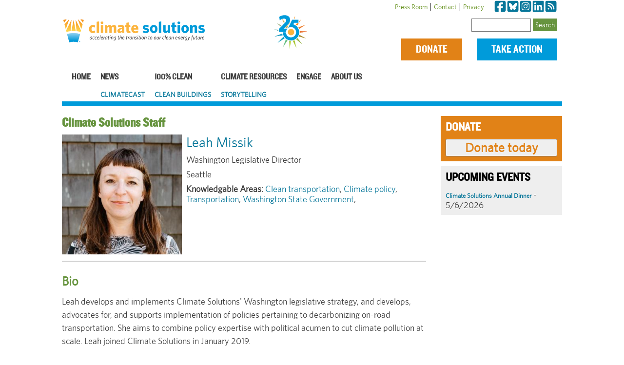

--- FILE ---
content_type: text/html; charset=UTF-8
request_url: https://www.climatesolutions.org/member/leah-missik
body_size: 67556
content:
<!DOCTYPE html>
<html lang="en" dir="ltr" prefix="content: http://purl.org/rss/1.0/modules/content/  dc: http://purl.org/dc/terms/  foaf: http://xmlns.com/foaf/0.1/  og: http://ogp.me/ns#  rdfs: http://www.w3.org/2000/01/rdf-schema#  schema: http://schema.org/  sioc: http://rdfs.org/sioc/ns#  sioct: http://rdfs.org/sioc/types#  skos: http://www.w3.org/2004/02/skos/core#  xsd: http://www.w3.org/2001/XMLSchema# ">
  <head>
    <meta charset="utf-8" />
<script async src="https://www.googletagmanager.com/gtag/js?id=UA-3811735-1"></script>
<script>window.dataLayer = window.dataLayer || [];function gtag(){dataLayer.push(arguments)};gtag("js", new Date());gtag("set", "developer_id.dMDhkMT", true);gtag("config", "UA-3811735-1", {"groups":"default","anonymize_ip":true,"page_placeholder":"PLACEHOLDER_page_path","allow_ad_personalization_signals":false});gtag("config", "G-82CC24FHJH", {"groups":"default","page_placeholder":"PLACEHOLDER_page_location","allow_ad_personalization_signals":false});</script>
<script>var _paq = _paq || [];(function(){var u=(("https:" == document.location.protocol) ? "https://matomo.freelock.com/" : "https://matomo.freelock.com/");_paq.push(["setSiteId", "74"]);_paq.push(["setTrackerUrl", u+"matomo.php"]);_paq.push(["setDoNotTrack", 1]);if (!window.matomo_search_results_active) {_paq.push(["trackPageView"]);}_paq.push(["setIgnoreClasses", ["no-tracking","colorbox"]]);_paq.push(["enableLinkTracking"]);var d=document,g=d.createElement("script"),s=d.getElementsByTagName("script")[0];g.type="text/javascript";g.defer=true;g.async=true;g.src=u+"matomo.js";s.parentNode.insertBefore(g,s);})();</script>
<meta name="description" content="Climate Solutions" />
<link rel="canonical" href="https://www.climatesolutions.org/member/leah-missik" />
<link rel="image_src" href="/themes/climatesol_theme/OGClimateSolLogo.png" />
<meta property="og:site_name" content="Climate Solutions" />
<meta property="og:title" content="Leah Missik | Climate Solutions" />
<meta property="og:image" content="https://www.climatesolutions.org/themes/climatesol_theme/OGClimateSolLogo.png" />
<meta name="twitter:card" content="summary_large_image" />
<meta name="twitter:title" content="Leah Missik | Climate Solutions" />
<meta name="twitter:site" content="@climatesolution" />
<meta name="twitter:site:id" content="21882601" />
<meta name="twitter:image" content="https://www.climatesolutions.org/themes/climatesol_theme/OGClimateSolLogo.png" />
<meta name="Generator" content="Drupal 10 (https://www.drupal.org)" />
<meta name="MobileOptimized" content="width" />
<meta name="HandheldFriendly" content="true" />
<meta name="viewport" content="width=device-width, initial-scale=1.0" />
<meta about="/member/leah-missik" property="schema:name" content="Leah Missik" lang="" />
<link rel="icon" href="/themes/climatesol_theme/images/favicon.ico" type="image/vnd.microsoft.icon" />
<script>window.a2a_config=window.a2a_config||{};a2a_config.callbacks=[];a2a_config.overlays=[];a2a_config.templates={};</script>

    <title>Leah Missik | Climate Solutions</title>
    <link rel="stylesheet" media="all" href="/sites/default/files/css/css_ylSCmsQS5qfLcYFOGWgqnJUQ35x1MFK_gXATR9J-49E.css?delta=0&amp;language=en&amp;theme=climatesol_theme&amp;include=[base64]" />
<link rel="stylesheet" media="all" href="/sites/default/files/css/css_wLtyYUwzf_jhDc7A9PJouqtBpS-qQbeiuG5JtVFkQFw.css?delta=1&amp;language=en&amp;theme=climatesol_theme&amp;include=[base64]" />
<link rel="stylesheet" media="all" href="//fonts.googleapis.com/css?family=Merriweather:300,400,700|Source+Sans+Pro:300,400,700" />
<link rel="stylesheet" media="all" href="/sites/default/files/css/css_i2XYZALkstiE4WA89KVOosxZ6b76Xusk3fHBDsNbqZA.css?delta=3&amp;language=en&amp;theme=climatesol_theme&amp;include=[base64]" />

    <script src="https://use.fontawesome.com/releases/v6.7.1/js/all.js" defer crossorigin="anonymous"></script>
<script src="https://use.fontawesome.com/releases/v5.15.4/js/v4-shims.js" defer crossorigin="anonymous"></script>

  </head>
  <body class="path-user">
        <a href="#main-content" class="visually-hidden focusable skip-link">
      Skip to main content
    </a>
    
      <div class="dialog-off-canvas-main-canvas" data-off-canvas-main-canvas>
    <div class="layout-container">

    <div class="region region-top-strip">
    <div id="block-newlogoanniversaryblock" class="main-logo block block-block-content block-block-content960a0ac7-c63d-4b14-bf5b-9db4a7fec472">
  
    
      
            <div class="clearfix text-formatted field field--name-body field--type-text-with-summary field--label-hidden field__item"><a class="logo" href="/" media_library="Media Library">
<div class="align-left media media--type-vector-image media--view-mode-banner" xmlns:xlink="http://www.w3.org/1999/xlink">
  
  
            <div class="field field--name-field-media-svg field--type-svg-image-field field--label-hidden field__item">    <svg id="background_Image" data-name="background&nbsp;Image" viewBox="0 0 439.71 82.27" height="80">
  <defs>
    <style>
      .clogo-1 {
        fill: url(#New_Gradient_Swatch_5);
      }

      .clogo-2 {
        fill: url(#New_Gradient_Swatch_5-2);
      }

      .clogo-3 {
        fill: url(#New_Gradient_Swatch_4);
      }

      .clogo-4 {
        fill: #009bda;
      }

      .clogo-5 {
        fill: #009ad9;
      }

      .clogo-6 {
        fill: #fcb43d;
      }

      .clogo-7 {
        fill: #231f20;
      }
    </style>
    <linearGradient id="New_Gradient_Swatch_5" data-name="New Gradient Swatch 5" x1="35.02" y1="40.42" x2="35.02" y2="173.46" gradientUnits="userSpaceOnUse">
      <stop offset="0" stop-color="#9ad4f3" />
      <stop offset=".45" stop-color="#52b9e7" />
      <stop offset="1" stop-color="#009ad9" />
    </linearGradient>
    <linearGradient id="New_Gradient_Swatch_5-2" data-name="New Gradient Swatch 5" y1="45.35" x2="35.02" y2="69.97" xlink:href="#New_Gradient_Swatch_5" />
    <linearGradient id="New_Gradient_Swatch_4" data-name="New Gradient Swatch 4" x1="35.02" y1="41.71" x2="35.02" y2="5.2" gradientUnits="userSpaceOnUse">
      <stop offset="0" stop-color="#ffd74f" />
      <stop offset="1" stop-color="#f68f1e" />
    </linearGradient>
  </defs>
  <g class="glyphBlue">
    <path class="clogo-1" d="m35.02,72.72c4.44,0,8.74.59,12.83,1.69l6.65-24.8c-6.21-1.66-12.74-2.55-19.48-2.55s-13.26.89-19.48,2.55l6.65,24.8c4.09-1.09,8.39-1.69,12.83-1.69Z" />
    <path class="clogo-2" d="m35.02,72.72c4.44,0,8.74.59,12.83,1.69l6.65-24.8c-6.21-1.66-12.74-2.55-19.48-2.55s-13.26.89-19.48,2.55l6.65,24.8c4.09-1.09,8.39-1.69,12.83-1.69Z" />
  </g>
  <g class="glyphBurst">
    <path class="clogo-3" d="m11.72,35.35l-3.98-14.87,14.37-15.73-10.38,30.59ZM47.93,4.75l10.38,30.6,3.98-14.87-14.36-15.73ZM6.6,16.21l7.72-11.12c-3.42.6-6.79,1.35-10.11,2.23l2.38,8.9Zm19.56,24.84l2.62-34.37L12.66,38.83l1.21,4.52c3.99-1.07,8.09-1.84,12.29-2.29Zm30.01,2.29l1.21-4.51L41.26,6.68l2.61,34.37c4.2.45,8.31,1.23,12.3,2.29Zm-14.56-2.51l-6.59-33.23-6.6,33.23c2.18-.17,4.38-.27,6.6-.27s4.42.09,6.6.27ZM55.71,5.08l7.73,11.13,2.38-8.9c-3.32-.88-6.69-1.63-10.11-2.23Z" />
  </g>
  <path class="textTag clogo-7" d="m85.7,65.98c-1.28,0-2.1-.96-2.1-2.69,0-3.25,2.12-5.6,4.58-5.6.84,0,1.55.19,2.34.51l-.87,5.3-.05,2.32h-.96l-.03-1.64c-1.04,1.08-1.95,1.81-2.9,1.81Zm3.62-7.12c-.39-.17-.72-.24-1.28-.24-1.72,0-3.33,1.86-3.33,4.57,0,1.2.44,1.84,1.18,1.84s1.49-.64,2.75-1.98l.68-4.2Zm8.47.52c-.61-.49-1.18-.8-1.96-.8-1.54,0-2.83,1.86-2.83,3.96,0,1.59.84,2.49,2.12,2.49.68,0,1.26-.24,2.03-.76v1.02c-.65.44-1.37.69-2.15.69-1.83,0-3.09-1.24-3.09-3.37,0-2.67,1.71-4.98,4-4.98.96,0,1.62.29,2.19.68l-.29,1.07Zm6.96,0c-.61-.49-1.18-.8-1.96-.8-1.54,0-2.83,1.86-2.83,3.96,0,1.59.84,2.49,2.12,2.49.68,0,1.26-.24,2.03-.76v1.02c-.65.44-1.37.69-2.15.69-1.83,0-3.09-1.24-3.09-3.37,0-2.67,1.71-4.98,4-4.98.96,0,1.62.29,2.19.68l-.29,1.07Zm2.17,3.2c0,1.56.75,2.47,2.03,2.47.89,0,1.61-.34,2.56-1.02v1.03c-.85.59-1.69.91-2.71.91-1.84,0-2.99-1.24-2.99-3.33,0-3.03,1.86-5.01,3.74-5.01,1.64,0,2.56,1.08,2.56,2.98,0,.39-.05.83-.12,1.22h-5.04c-.02.24-.03.49-.03.74Zm4.06-1.57c.12-1.56-.34-2.5-1.49-2.5-.97,0-1.98.95-2.39,2.5h3.88Zm3.58,4.81h-1.09l1.91-11.95,1.13-.2-1.95,12.15Zm3.81-3.23c0,1.56.75,2.47,2.03,2.47.89,0,1.61-.34,2.56-1.02v1.03c-.85.59-1.69.91-2.71.91-1.84,0-2.99-1.24-2.99-3.33,0-3.03,1.86-5.01,3.74-5.01,1.64,0,2.56,1.08,2.56,2.98,0,.39-.05.83-.12,1.22h-5.04c-.02.24-.03.49-.03.74Zm4.06-1.57c.12-1.56-.34-2.5-1.49-2.5-.97,0-1.98.95-2.39,2.5h3.88Zm4.28.03l-.77,4.77h-1.09l.92-5.75.05-2.25h.96l.03,1.98c.79-1.18,1.78-2.12,2.99-2.12v1.08c-1.33.14-2.25,1-3.09,2.28Zm5.39,4.94c-1.28,0-2.1-.96-2.1-2.69,0-3.25,2.12-5.6,4.58-5.6.84,0,1.55.19,2.34.51l-.87,5.3-.05,2.32h-.96l-.03-1.64c-1.04,1.08-1.95,1.81-2.9,1.81Zm3.62-7.12c-.39-.17-.72-.24-1.28-.24-1.72,0-3.33,1.86-3.33,4.57,0,1.2.44,1.84,1.18,1.84s1.49-.64,2.75-1.98l.68-4.2Zm5.07-.14l-.75,4.75c-.02.12-.07.58-.07.71,0,.54.32.83.96.83.31,0,.6-.05.82-.1v.91c-.26.07-.67.12-1.11.12-1.09,0-1.79-.44-1.79-1.54,0-.2.05-.66.09-.86l.77-4.82h-1.21l.15-.91h1.21l.43-2.78,1.13-.19-.46,2.96h1.86v.91h-2.01Zm3.99,7.09h-1.09l1.3-8h1.09l-1.3,8Zm1.18-9.93c-.44,0-.8-.36-.8-.8s.36-.81.8-.81.8.36.8.81-.36.8-.8.8Zm8.31,4.16l-.92,5.77h-1.09l.89-5.58c.03-.19.05-.41.05-.54,0-.68-.31-1.07-.99-1.07-.73,0-1.69.78-2.89,2.17l-.79,5.03h-1.09l.92-5.75.05-2.25h.96l.03,1.78c1.04-1.13,2.05-1.95,3.04-1.95,1.2,0,1.88.63,1.88,1.74,0,.15-.02.47-.05.66Zm7.32,5.47c-.36,2.27-1.57,3.35-3.59,3.35-.94,0-1.93-.27-2.7-.61l.27-.96c.82.39,1.69.63,2.51.63,1.4,0,2.15-.83,2.39-2.3l.21-1.25c-.79.85-1.55,1.46-2.56,1.46-1.4,0-2.32-1.05-2.32-2.81,0-3.13,1.98-5.31,4.44-5.31.84,0,1.72.25,2.49.58l-1.14,7.24Zm-1.49-6.89c-1.69,0-3.19,1.62-3.19,4.26,0,1.27.53,1.98,1.42,1.98.77,0,1.52-.59,2.54-1.73l.68-4.21c-.5-.2-.91-.3-1.45-.3Zm10.22.1l-.75,4.75c-.02.12-.07.58-.07.71,0,.54.33.83.96.83.31,0,.6-.05.82-.1v.91c-.26.07-.67.12-1.11.12-1.09,0-1.79-.44-1.79-1.54,0-.2.05-.66.09-.86l.77-4.82h-1.21l.15-.91h1.21l.43-2.78,1.13-.19-.46,2.96h1.86v.91h-2.01Zm9.66,1.32l-.92,5.77h-1.09l.89-5.58c.03-.17.05-.41.05-.54,0-.68-.31-1.07-.99-1.07-.73,0-1.69.78-2.89,2.17l-.79,5.03h-1.09l1.91-11.95,1.11-.2-.94,5.8c.99-1.07,1.96-1.83,2.92-1.83,1.2,0,1.88.63,1.88,1.74,0,.15-.02.47-.05.66Zm2.64,2.54c0,1.56.75,2.47,2.03,2.47.89,0,1.6-.34,2.56-1.02v1.03c-.85.59-1.69.91-2.71.91-1.84,0-2.99-1.24-2.99-3.33,0-3.03,1.86-5.01,3.74-5.01,1.64,0,2.56,1.08,2.56,2.98,0,.39-.05.83-.12,1.22h-5.04c-.02.24-.03.49-.03.74Zm4.06-1.57c.12-1.56-.34-2.5-1.49-2.5-.97,0-1.98.95-2.39,2.5h3.88Zm8.65-2.28l-.75,4.75c-.02.12-.07.58-.07.71,0,.54.33.83.96.83.31,0,.6-.05.82-.1v.91c-.26.07-.67.12-1.11.12-1.09,0-1.79-.44-1.79-1.54,0-.2.05-.66.09-.86l.77-4.82h-1.21l.15-.91h1.21l.43-2.78,1.13-.19-.46,2.96h1.86v.91h-2.01Zm4.69,2.32l-.77,4.77h-1.09l.92-5.75.05-2.25h.96l.03,1.98c.79-1.18,1.78-2.12,2.99-2.12v1.08c-1.33.14-2.25,1-3.09,2.28Zm5.39,4.94c-1.28,0-2.1-.96-2.1-2.69,0-3.25,2.12-5.6,4.58-5.6.84,0,1.55.19,2.34.51l-.87,5.3-.05,2.32h-.96l-.03-1.64c-1.04,1.08-1.95,1.81-2.9,1.81Zm3.62-7.12c-.39-.17-.72-.24-1.28-.24-1.72,0-3.33,1.86-3.33,4.57,0,1.2.44,1.84,1.18,1.84s1.49-.64,2.75-1.98l.68-4.2Zm9.35,1.18l-.92,5.77h-1.09l.89-5.58c.03-.19.05-.41.05-.54,0-.68-.31-1.07-.99-1.07-.73,0-1.69.78-2.89,2.17l-.79,5.03h-1.09l.92-5.75.05-2.25h.96l.03,1.78c1.04-1.13,2.05-1.95,3.04-1.95,1.2,0,1.88.63,1.88,1.74,0,.15-.02.47-.05.66Zm6.55-.76c-.63-.42-1.32-.71-2.07-.71-.89,0-1.45.54-1.45,1.18,0,.59.34.88,1.31,1.35,1.55.78,2.15,1.3,2.15,2.44,0,1.61-1.21,2.44-2.78,2.44-1.08,0-2.07-.39-2.73-.86l.29-1.02c.68.52,1.57.95,2.58.95.87,0,1.59-.54,1.59-1.35,0-.66-.36-.98-1.43-1.52-1.38-.69-2.02-1.2-2.02-2.25,0-1.4,1.11-2.28,2.6-2.28.87,0,1.62.25,2.24.59l-.27,1.05Zm2.61,6.53h-1.09l1.3-8h1.09l-1.3,8Zm1.18-9.93c-.44,0-.8-.36-.8-.8s.36-.81.8-.81.8.36.8.81-.36.8-.8.8Zm4.03,2.84l-.75,4.75c-.02.12-.07.58-.07.71,0,.54.33.83.96.83.31,0,.6-.05.82-.1v.91c-.26.07-.67.12-1.11.12-1.09,0-1.79-.44-1.79-1.54,0-.2.05-.66.09-.86l.77-4.82h-1.21l.15-.91h1.21l.43-2.78,1.13-.19-.46,2.96h1.86v.91h-2.01Zm3.99,7.09h-1.09l1.3-8h1.09l-1.3,8Zm1.18-9.93c-.44,0-.8-.36-.8-.8s.36-.81.8-.81.8.36.8.81-.36.8-.8.8Zm4.42,10.1c-1.79,0-2.89-1.25-2.89-3.4,0-2.61,1.6-4.94,3.86-4.94,1.79,0,2.9,1.25,2.9,3.4,0,2.61-1.61,4.94-3.88,4.94Zm.9-7.45c-1.6,0-2.7,2.03-2.7,3.99,0,1.83.85,2.56,1.88,2.56,1.61,0,2.68-2.03,2.68-4.01,0-1.81-.85-2.54-1.86-2.54Zm11.13,1.51l-.92,5.77h-1.09l.89-5.58c.03-.19.05-.41.05-.54,0-.68-.31-1.07-.99-1.07-.73,0-1.69.78-2.89,2.17l-.79,5.03h-1.09l.92-5.75.05-2.25h.96l.03,1.78c1.04-1.13,2.05-1.95,3.04-1.95,1.2,0,1.88.63,1.88,1.74,0,.15-.02.47-.05.66Zm7.73-1.32l-.75,4.75c-.02.12-.07.58-.07.71,0,.54.33.83.96.83.31,0,.6-.05.82-.1v.91c-.26.07-.67.12-1.11.12-1.09,0-1.79-.44-1.79-1.54,0-.2.05-.66.09-.86l.77-4.82h-1.21l.15-.91h1.21l.43-2.78,1.13-.19-.46,2.96h1.86v.91h-2.01Zm5.7,7.26c-1.79,0-2.89-1.25-2.89-3.4,0-2.61,1.6-4.94,3.86-4.94,1.79,0,2.9,1.25,2.9,3.4,0,2.61-1.61,4.94-3.88,4.94Zm.9-7.45c-1.6,0-2.7,2.03-2.7,3.99,0,1.83.85,2.56,1.88,2.56,1.61,0,2.68-2.03,2.68-4.01,0-1.81-.85-2.54-1.86-2.54Zm10.92,7.45c-1.79,0-2.89-1.25-2.89-3.4,0-2.61,1.6-4.94,3.86-4.94,1.79,0,2.9,1.25,2.9,3.4,0,2.61-1.61,4.94-3.88,4.94Zm.9-7.45c-1.6,0-2.7,2.03-2.7,3.99,0,1.83.85,2.56,1.88,2.56,1.61,0,2.68-2.03,2.68-4.01,0-1.81-.85-2.54-1.86-2.54Zm10.41,5.03l-.05,2.25h-.96l-.05-1.78c-1.02,1.13-2.03,1.95-3.02,1.95-1.2,0-1.88-.63-1.88-1.74,0-.17.02-.47.05-.66l.92-5.77h1.09l-.89,5.58c-.03.17-.07.41-.07.54,0,.68.32,1.07,1.01,1.07.73,0,1.69-.78,2.89-2.17l.79-5.03h1.09l-.92,5.75Zm4.08-2.52l-.77,4.77h-1.09l.92-5.75.05-2.25h.96l.03,1.98c.79-1.18,1.78-2.12,2.99-2.12v1.08c-1.33.14-2.25,1-3.09,2.28Zm13.18-1.66c-.61-.49-1.18-.8-1.96-.8-1.54,0-2.83,1.86-2.83,3.96,0,1.59.84,2.49,2.12,2.49.68,0,1.26-.24,2.03-.76v1.02c-.65.44-1.37.69-2.15.69-1.83,0-3.09-1.24-3.09-3.37,0-2.67,1.71-4.98,4-4.98.96,0,1.62.29,2.19.68l-.29,1.07Zm2.29,6.43h-1.09l1.91-11.95,1.13-.2-1.95,12.15Zm3.81-3.23c0,1.56.75,2.47,2.03,2.47.89,0,1.61-.34,2.56-1.02v1.03c-.85.59-1.69.91-2.71.91-1.84,0-2.99-1.24-2.99-3.33,0-3.03,1.86-5.01,3.74-5.01,1.64,0,2.56,1.08,2.56,2.98,0,.39-.05.83-.12,1.22h-5.04c-.02.24-.03.49-.03.74Zm4.06-1.57c.12-1.56-.34-2.5-1.49-2.5-.97,0-1.98.95-2.39,2.5h3.88Zm4.54,4.98c-1.28,0-2.1-.96-2.1-2.69,0-3.25,2.12-5.6,4.58-5.6.84,0,1.55.19,2.34.51l-.87,5.3-.05,2.32h-.96l-.03-1.64c-1.04,1.08-1.95,1.81-2.9,1.81Zm3.62-7.12c-.39-.17-.72-.24-1.28-.24-1.72,0-3.33,1.86-3.33,4.57,0,1.2.44,1.84,1.18,1.84s1.49-.64,2.75-1.98l.68-4.2Zm9.35,1.18l-.92,5.77h-1.09l.89-5.58c.03-.19.05-.41.05-.54,0-.68-.31-1.07-.99-1.07-.73,0-1.69.78-2.89,2.17l-.79,5.03h-1.09l.92-5.75.05-2.25h.96l.03,1.78c1.04-1.13,2.05-1.95,3.04-1.95,1.2,0,1.88.63,1.88,1.74,0,.15-.02.47-.05.66Zm6.33,2.54c0,1.56.75,2.47,2.03,2.47.89,0,1.6-.34,2.56-1.02v1.03c-.85.59-1.69.91-2.71.91-1.84,0-2.99-1.24-2.99-3.33,0-3.03,1.86-5.01,3.74-5.01,1.64,0,2.56,1.08,2.56,2.98,0,.39-.05.83-.12,1.22h-5.04c-.02.24-.03.49-.03.74Zm4.06-1.57c.12-1.56-.34-2.5-1.49-2.5-.97,0-1.98.95-2.39,2.5h3.88Zm9.25-.96l-.92,5.77h-1.09l.89-5.58c.03-.19.05-.41.05-.54,0-.68-.31-1.07-.99-1.07-.73,0-1.69.78-2.89,2.17l-.79,5.03h-1.09l.92-5.75.05-2.25h.96l.03,1.78c1.04-1.13,2.05-1.95,3.04-1.95,1.2,0,1.88.63,1.88,1.74,0,.15-.02.47-.05.66Zm2.64,2.54c0,1.56.75,2.47,2.03,2.47.89,0,1.6-.34,2.56-1.02v1.03c-.85.59-1.69.91-2.71.91-1.84,0-2.99-1.24-2.99-3.33,0-3.03,1.86-5.01,3.74-5.01,1.64,0,2.56,1.08,2.56,2.98,0,.39-.05.83-.12,1.22h-5.04c-.02.24-.03.49-.03.74Zm4.06-1.57c.12-1.56-.34-2.5-1.49-2.5-.97,0-1.98.95-2.39,2.5h3.88Zm4.28.03l-.77,4.77h-1.09l.92-5.75.05-2.25h.96l.03,1.98c.79-1.18,1.78-2.12,2.99-2.12v1.08c-1.33.14-2.25,1-3.09,2.28Zm9.12,4.47c-.36,2.27-1.57,3.35-3.59,3.35-.94,0-1.93-.27-2.7-.61l.27-.96c.82.39,1.69.63,2.51.63,1.4,0,2.15-.83,2.39-2.3l.21-1.25c-.79.85-1.55,1.46-2.56,1.46-1.4,0-2.32-1.05-2.32-2.81,0-3.13,1.98-5.31,4.44-5.31.84,0,1.72.25,2.49.58l-1.14,7.24Zm-1.49-6.89c-1.69,0-3.19,1.62-3.19,4.26,0,1.27.53,1.98,1.42,1.98.77,0,1.52-.59,2.54-1.73l.68-4.21c-.5-.2-.91-.3-1.45-.3Zm6.52,8.31c-.73,1.46-1.45,1.93-2.6,1.93-.15,0-.34-.03-.48-.05v-.96c.19.03.36.07.61.07.62,0,1.04-.34,1.45-1.1l.56-1.05-1.64-7.85,1.09-.2,1.28,6.75,3.19-6.65h1.14l-4.63,9.12Zm13.08-12.27c-.75,0-1.16.41-1.28,1.17l-.33,1.98h1.62v.91h-1.76l-1.59,10-1.13.19,1.62-10.19h-1.2l.14-.91h1.21l.34-2.13c.22-1.39,1.02-1.96,2.36-1.96.31,0,.56.02.73.05v.96c-.17-.03-.44-.07-.75-.07Zm6.61,8.9l-.05,2.25h-.96l-.05-1.78c-1.02,1.13-2.03,1.95-3.02,1.95-1.2,0-1.88-.63-1.88-1.74,0-.17.02-.47.05-.66l.92-5.77h1.09l-.89,5.58c-.03.17-.07.41-.07.54,0,.68.32,1.07,1.01,1.07.73,0,1.69-.78,2.89-2.17l.79-5.03h1.09l-.92,5.75Zm4.76-4.84l-.75,4.75c-.02.12-.07.58-.07.71,0,.54.33.83.96.83.31,0,.6-.05.82-.1v.91c-.26.07-.67.12-1.11.12-1.09,0-1.79-.44-1.79-1.54,0-.2.05-.66.09-.86l.77-4.82h-1.21l.15-.91h1.21l.43-2.78,1.13-.19-.46,2.96h1.86v.91h-2.01Zm8.95,4.84l-.05,2.25h-.96l-.05-1.78c-1.02,1.13-2.03,1.95-3.02,1.95-1.2,0-1.88-.63-1.88-1.74,0-.17.02-.47.05-.66l.92-5.77h1.09l-.89,5.58c-.03.17-.07.41-.07.54,0,.68.32,1.07,1.01,1.07.73,0,1.69-.78,2.89-2.17l.79-5.03h1.09l-.92,5.75Zm4.08-2.52l-.77,4.77h-1.09l.92-5.75.05-2.25h.96l.03,1.98c.79-1.18,1.78-2.12,2.99-2.12v1.08c-1.33.14-2.25,1-3.09,2.28Zm4.52,1.54c0,1.56.75,2.47,2.03,2.47.89,0,1.61-.34,2.56-1.02v1.03c-.85.59-1.69.91-2.71.91-1.84,0-2.99-1.24-2.99-3.33,0-3.03,1.86-5.01,3.74-5.01,1.64,0,2.56,1.08,2.56,2.98,0,.39-.05.83-.12,1.22h-5.04c-.02.24-.03.49-.03.74Zm4.06-1.57c.12-1.56-.34-2.5-1.49-2.5-.97,0-1.98.95-2.39,2.5h3.88Z" />
  <path class="textClimate clogo-6" d="m92.8,46.72c-6.75,0-11.34-4.4-11.34-11.97,0-8.28,5.27-12.3,11.63-12.3,2.82,0,5.07.67,6.99,1.77l-.96,6.17c-1.87-1.2-3.4-1.72-5.31-1.72-2.92,0-5.03,1.96-5.03,5.89s2.35,5.98,5.27,5.98c1.72,0,3.35-.53,5.36-1.82l.86,5.89c-2.35,1.44-4.69,2.11-7.47,2.11Zm11.54-.43V12.88l7.28-1.15v34.56h-7.28Zm16.18-26.52c-2.3,0-4.12-1.53-4.12-3.88s1.82-3.92,4.12-3.92,4.12,1.53,4.12,3.92-1.77,3.88-4.12,3.88Zm-3.64,26.52v-23.46h7.28v23.46h-7.28Zm39.11,0v-14.7c0-1.67-.62-2.82-2.3-2.82-1.29,0-2.54.81-3.83,2.06v15.46h-7.23v-14.7c0-1.67-.62-2.82-2.3-2.82-1.34,0-2.54.81-3.83,2.06v15.46h-7.23v-23.46h6.37l.53,3.21c2.11-2.15,4.26-3.69,7.28-3.69,3.21,0,4.98,1.58,5.84,3.69,2.11-2.11,4.4-3.69,7.32-3.69,4.36,0,6.65,2.73,6.65,7.28v16.66h-7.28Zm25.18,0l-.48-2.92c-1.92,2.01-4.16,3.4-7.37,3.4-3.73,0-6.37-2.25-6.37-6.51,0-5.5,4.21-8.09,13.4-8.9v-.43c0-2.06-1.15-2.97-3.54-2.97-2.63,0-5.07.67-7.56,1.77l-.86-5.46c2.68-1.1,5.7-1.82,9.53-1.82,6.46,0,9.67,2.15,9.67,8.14v15.7h-6.41Zm-.81-11.44c-4.93.77-6.27,2.39-6.27,4.45,0,1.48.91,2.3,2.25,2.3s2.73-.62,4.02-1.77v-4.98Zm21.83,11.78c-5.03,0-8.52-1.82-8.52-7.8v-10.1h-3.11v-5.89h3.11v-6.99l7.18-1.1v8.09h4.45l.91,5.89h-5.36v8.95c0,1.92.91,2.78,2.87,2.78.62,0,1.2-.1,1.72-.24l.91,5.94c-1.15.33-2.25.48-4.16.48Zm27.52-10.24h-14.07c.38,3.69,2.58,5.12,5.74,5.12,2.58,0,5.12-.96,7.71-2.44l.72,5.07c-2.54,1.63-5.65,2.63-9.33,2.63-7.04,0-12.06-3.73-12.06-12.11,0-7.66,4.69-12.3,11.06-12.3,7.18,0,10.39,5.36,10.39,12.16,0,.72-.05,1.48-.14,1.87Zm-10.43-9.33c-2.01,0-3.45,1.77-3.69,5.36h7.37c-.24-3.54-1.48-5.36-3.69-5.36Z" />
  <path class="textSolutions clogo-4" d="m252.46,46.68c-3.73,0-7.23-1.05-9.67-2.35l.86-5.5c2.78,1.72,6.17,2.78,8.86,2.78,2.01,0,2.97-.67,2.97-1.77,0-1.2-.67-1.72-3.97-2.54-5.89-1.53-8.38-3.11-8.38-7.51s3.25-7.28,9-7.28c3.16,0,6.22.62,8.66,1.72l-.91,5.5c-2.54-1.39-5.46-2.2-7.71-2.2-1.72,0-2.49.62-2.49,1.53,0,.96.67,1.48,3.97,2.39,6.22,1.68,8.42,3.25,8.42,7.61,0,4.93-3.4,7.61-9.62,7.61Zm23.55.1c-6.46,0-11.2-4.64-11.2-12.16s4.79-12.25,11.25-12.25,11.3,4.69,11.3,12.21-4.83,12.21-11.34,12.21Zm.05-18.48c-2.78,0-4.26,2.44-4.26,6.27s1.53,6.37,4.26,6.37,4.31-2.54,4.31-6.32-1.53-6.32-4.31-6.32Zm15.27,18V12.88l7.28-1.15v34.56h-7.28Zm27.72,0l-.53-3.21c-2.15,2.11-4.4,3.69-7.32,3.69-4.36,0-6.65-2.68-6.65-7.23v-16.71h7.23v14.7c0,1.68.72,2.87,2.44,2.87,1.39,0,2.68-.81,3.97-2.11v-15.46h7.23v23.46h-6.37Zm21.16.33c-5.03,0-8.52-1.82-8.52-7.8v-10.1h-3.11v-5.89h3.11v-6.99l7.18-1.1v8.09h4.45l.91,5.89h-5.36v8.95c0,1.92.91,2.78,2.87,2.78.62,0,1.2-.1,1.72-.24l.91,5.94c-1.15.33-2.25.48-4.16.48Zm11.35-26.85c-2.3,0-4.12-1.53-4.12-3.88s1.82-3.92,4.12-3.92,4.12,1.53,4.12,3.92-1.77,3.88-4.12,3.88Zm-3.64,26.52v-23.46h7.28v23.46h-7.28Zm22.45.48c-6.46,0-11.2-4.64-11.2-12.16s4.79-12.25,11.25-12.25,11.3,4.69,11.3,12.21-4.83,12.21-11.34,12.21Zm.05-18.48c-2.78,0-4.26,2.44-4.26,6.27s1.53,6.37,4.26,6.37,4.31-2.54,4.31-6.32-1.53-6.32-4.31-6.32Zm28.72,18v-14.7c0-1.67-.67-2.82-2.39-2.82-1.39,0-2.68.81-3.97,2.11v15.41h-7.23v-23.46h6.37l.53,3.21c2.11-2.06,4.36-3.69,7.32-3.69,4.36,0,6.65,2.73,6.65,7.28v16.66h-7.28Zm20.83.38c-3.73,0-7.23-1.05-9.67-2.35l.86-5.5c2.78,1.72,6.17,2.78,8.86,2.78,2.01,0,2.97-.67,2.97-1.77,0-1.2-.67-1.72-3.97-2.54-5.89-1.53-8.38-3.11-8.38-7.51s3.25-7.28,9-7.28c3.16,0,6.22.62,8.66,1.72l-.91,5.5c-2.54-1.39-5.46-2.2-7.71-2.2-1.72,0-2.49.62-2.49,1.53,0,.96.67,1.48,3.97,2.39,6.22,1.68,8.42,3.25,8.42,7.61,0,4.93-3.4,7.61-9.62,7.61Z" />
  <path class="glyphTM clogo-5" d="m52.35,71.83h-.64v1.82h-.45v-1.82h-.67v-.42h1.77v.42Zm2.36,1.82h-.45v-1.74l-.4,1.74h-.45l-.4-1.74v1.74h-.46v-2.25h.67l.41,1.62.42-1.62h.66v2.25Z" />
</svg>

</div>
      
</div>

</a>
<a class="anniversary" data-entity-substitution="canonical" data-entity-type="node" data-entity-uuid="7318b059-f84c-4179-a4cb-c2f3562068dc" href="/article/2023-03/twenty-five-years-brighter-tomorrows" media_library="Media Library" title="Twenty-five years of brighter tomorrows">
<div class="align-left media media--type-vector-image media--view-mode-banner" xmlns:xlink="http://www.w3.org/1999/xlink">
  
  
            <div class="field field--name-field-media-svg field--type-svg-image-field field--label-hidden field__item">    <svg id="background_Image" data-name="background&nbsp;Image" viewBox="0 0 95.3 103.05" height="80">
  <defs>
    <style>
      .cls-1 {
        fill: #009bda;
      }

      .cls-2 {
        fill: #fcb43d;
      }
    </style>
  </defs>
  <image width="578" height="570" transform="translate(-17.97 -15.56) scale(.24)" xlink:href="[data-uri]" />
  <path class="twentyFive cls-1" d="m43.97,67.52c.99.23,1.99.34,2.97.34,6.26,0,12.06-4.51,13.32-10.88,1.49-7.55-3.55-14.88-11.04-16.08-.79-.13-1.57-.19-2.33-.19-2.67,0-5.19.78-7.62,2.35.12-.3,7-14.37,10.35-21.23.26-.54.55-.73,1.16-.73,0,0,0,0,0,0,4.03.01,6.11.02,8.52.02,1.36,0,2.83,0,4.82,0,.51,0,1.06,0,1.65,0,.27,0,.53.02.84.04v8.13h-1.12c-2.3,0-3.43,0-4.47,0-1.22,0-2.33,0-5.06-.02,0,0-.01,0-.02,0-.67,0-1,.23-1.26.82-.48,1.09-1.04,2.15-1.6,3.29,7.11,2.38,12.06,6.97,14.48,14.06,1.76,5.16,1.51,10.32-.62,15.34-3.47,8.18-11.52,13.24-20.03,13.24-2.07,0-4.16-.3-6.22-.92-5.34-1.61-9.48-4.84-12.39-9.59-2.03-3.32-3.09-6.93-3.11-10.93,1.04,0,2.06,0,3.06,0,.67,0,1.34,0,2.01,0,.5,0,1.01.01,1.51.01.32,0,.63,0,.95-.02.02,0,.05,0,.07,0,.44,0,.57.19.61.65.53,6.17,4.61,10.92,10.58,12.32ZM30.04,9.26c-6.16,0-10.64,1.8-14.36,4.3l1.28,9.1c3.72-2.69,7.63-4.42,11.48-4.42,3.53,0,5.58,1.67,5.58,4.62s-1.47,4.94-4.36,7.89l-14.94,14.94v7.63h18.87c.19-3.28,1.54-6.23,3.67-8.46h-9.71l8.66-8.4c5.32-5,8.27-8.85,8.27-14.75,0-7.76-5.51-12.44-14.43-12.44Z" />
  <circle id="sun" class="cls-2" cx="46.93" cy="53.97" r="8.5" />
</svg>

</div>
      
</div>

</a>
</div>
      
  </div>
<div id="block-socialicons" class="block block-block-content block-block-contentf1f227e9-5244-475b-835e-77dae2f88acb">
  
    
      
            <div class="clearfix text-formatted field field--name-body field--type-text-with-summary field--label-hidden field__item"><div class="links"><a href="/press-room">Press Room</a> | <a href="/about-us/contact-us" >Contact</a> | <a href="/about/privacy">Privacy</a> </div>
<a href="https://www.facebook.com/climatesolutions"><i class="fa-brands fa-facebook-square" aria-hidden="true" style="padding-right:0em;"></i></a><a href="https://bsky.app/profile/climatesolutions.org"><i class="fa-brands fa-square-bluesky" aria-hidden="true"></i></a><a href="https://www.instagram.com/climatesolutionsnw"><i class="fab fa-instagram-square" aria-hidden="true"></i></a><a href="https://www.linkedin.com/company/climate-solutions"><i class="fa fa-linkedin-square" aria-hidden="true"></i></a><a href="/rss-feeds"><i class="fa fa-rss-square" aria-hidden="true"></i></a>
</div>
      
  </div>
<div class="search-block-form block block-search container-inline" data-drupal-selector="search-block-form" id="block-searchform" role="search">
  
    
      <form action="/search/node" method="get" id="search-block-form" accept-charset="UTF-8">
  <div class="js-form-item form-item js-form-type-search form-type-search js-form-item-keys form-item-keys form-no-label">
      <label for="edit-keys" class="visually-hidden">Search</label>
        <input title="Enter the terms you wish to search for." data-drupal-selector="edit-keys" type="search" id="edit-keys" name="keys" value="" size="15" maxlength="128" class="form-search" />

        </div>
<div data-drupal-selector="edit-actions" class="form-actions js-form-wrapper form-wrapper" id="edit-actions"><input data-drupal-selector="edit-submit" type="submit" id="edit-submit" value="Search" class="button js-form-submit form-submit" />
</div>

</form>

  </div>
<div id="block-takeaction" class="block block-block-content block-block-content2db642c4-0f0a-40d9-8ba9-a5ab4073c663">
  
    
      
            <div class="clearfix text-formatted field field--name-body field--type-text-with-summary field--label-hidden field__item"><p><a class="btn-donate" href="https://give.climatesolutions.org/give/676951/#!/donation/checkout" media_library="Media Library">Donate</a><a class="btn-take-action" href="https://www.climatesolutions.org/take-action">Take Action</a></p></div>
      
  </div>
<div id="block-horizontalmenu" class="block block-responsive-menu block-responsive-menu-horizontal-menu">
  
    
      <nav class="responsive-menu-block-wrapper">
  
              <ul id="horizontal-menu" class="horizontal-menu">
                    <li class="menu-item">
        <a href="/home" data-drupal-link-system-path="node/69918">Home</a>
              </li>
                <li class="menu-item menu-item--expanded">
        <a href="/blog" data-drupal-link-system-path="node/69922">News</a>
                                <ul class="menu sub-nav">
                    <li class="menu-item">
        <a href="/policy/washington" data-drupal-link-system-path="taxonomy/term/25">Washington</a>
              </li>
                <li class="menu-item">
        <a href="/policy/oregon" data-drupal-link-system-path="taxonomy/term/131">Oregon</a>
              </li>
                <li class="menu-item">
        <a href="/blog" data-drupal-link-system-path="node/69922">Blog</a>
              </li>
                <li class="menu-item">
        <a href="/getclimatecast" data-drupal-link-system-path="taxonomy/term/150">ClimateCast</a>
              </li>
                <li class="menu-item">
        <a href="/press-room">Press Room</a>
              </li>
        </ul>
  
              </li>
                <li class="menu-item menu-item--expanded">
        <a href="/100-clean" data-drupal-link-system-path="node/69299">100% Clean</a>
                                <ul class="menu sub-nav">
                    <li class="menu-item menu-item--expanded">
        <a href="/100-percent-clean/fossil-free-electricity" data-drupal-link-system-path="taxonomy/term/1267">Fossil-free Electricity</a>
                                <ul class="menu sub-nav">
                    <li class="menu-item">
        <a href="/100-clean-energy/fossil-free-electricity/choreographing-renewables" data-drupal-link-system-path="node/69342">Choreographing Renewables</a>
              </li>
                <li class="menu-item">
        <a href="/100-clean-energy/fossil-free-electricity/key-decarbonization-studies" data-drupal-link-system-path="node/69337">Key Decarbonization Renewables</a>
              </li>
                <li class="menu-item">
        <a href="/100-clean-energy/fossil-free-electricity/northwest-power-and-conservation-council" data-drupal-link-system-path="node/69339">Northwest Power and Conservation Council</a>
              </li>
                <li class="menu-item">
        <a href="/pathways-low-carbon-future" data-drupal-link-system-path="node/69336">Pathways to a Low-Carbon Future</a>
              </li>
                <li class="menu-item">
        <a href="/teaching-duck-fly" data-drupal-link-system-path="node/69345">Teaching the Duck to Fly</a>
              </li>
        </ul>
  
              </li>
                <li class="menu-item menu-item--expanded">
        <a href="/100-percent-clean/clean-fuels">Clean Transportation</a>
                                <ul class="menu sub-nav">
                    <li class="menu-item">
        <a href="/sustainable-aviation-fuels" data-drupal-link-system-path="node/67693">Sustainable Aviation Fuels</a>
              </li>
                <li class="menu-item">
        <a href="/sustainable-biofuels" data-drupal-link-system-path="node/67668">Sustainable Biofuels</a>
              </li>
                <li class="menu-item">
        <a href="/washington-aviation-biofuels-working-group" data-drupal-link-system-path="node/123">Washington Aviation Biofuels Working Group</a>
              </li>
        </ul>
  
              </li>
                <li class="menu-item">
        <a href="/topic/clean-buildings" data-drupal-link-system-path="taxonomy/term/27">Clean Buildings</a>
              </li>
                <li class="menu-item">
        <a href="/100-percent-clean/using-energy-wisely" data-drupal-link-system-path="taxonomy/term/1780">Using Energy Wisely</a>
              </li>
        </ul>
  
              </li>
                <li class="menu-item menu-item--expanded">
        <a href="/resources" data-drupal-link-system-path="node/69921">Climate Resources</a>
                                <ul class="menu sub-nav">
                    <li class="menu-item">
        <a href="/resources" data-drupal-link-system-path="node/69921">Resource Library</a>
              </li>
                <li class="menu-item">
        <a href="/storytelling" data-drupal-link-system-path="taxonomy/term/83">Storytelling</a>
              </li>
                <li class="menu-item">
        <a href="/climateleaderslive" data-drupal-link-system-path="node/69969">Climate Leaders Live</a>
              </li>
                <li class="menu-item">
        <a href="/climate-resources/research-and-reports">Our Research</a>
              </li>
                <li class="menu-item">
        <a href="/programs/business-partnerships" data-drupal-link-system-path="taxonomy/term/35">Business Partnerships</a>
              </li>
                <li class="menu-item menu-item--expanded">
        <a href="/100-percent-clean/community-leadership" data-drupal-link-system-path="taxonomy/term/1287">City-led Action</a>
                                <ul class="menu sub-nav">
                    <li class="menu-item">
        <a href="/city-climate-movement" data-drupal-link-system-path="node/69286">The City Climate Movement</a>
              </li>
                <li class="menu-item">
        <a href="/urban-energy-efficiency" data-drupal-link-system-path="node/69313">Urban Energy Efficiency</a>
              </li>
                <li class="menu-item">
        <a href="/clean-urban-transportation" data-drupal-link-system-path="node/69314">Clean Urban Transportation</a>
              </li>
                <li class="menu-item menu-item--collapsed">
        <a href="/programs/new-energy-cities" data-drupal-link-system-path="taxonomy/term/36">New Energy Cities</a>
              </li>
        </ul>
  
              </li>
                <li class="menu-item">
        <a href="/climate-resources/past-programs" data-drupal-link-system-path="node/69704">Legacy Programs</a>
              </li>
        </ul>
  
              </li>
                <li class="menu-item menu-item--expanded">
        <a href="/connect-climate-solutions" data-drupal-link-system-path="node/60246">Engage</a>
                                <ul class="menu sub-nav">
                    <li class="menu-item menu-item--expanded">
        <a href="https://give.climatesolutions.org/give/676951/#!/donation/checkout" title="Donate to Climate Solutions now!">Donate</a>
                                <ul class="menu sub-nav">
                    <li class="menu-item">
        <a href="https://give.climatesolutions.org/give/695479/#!/donation/checkout">Contribute Online Now</a>
              </li>
                <li class="menu-item">
        <a href="/engage/donate/support-or-sponsor-climate-solutions-events" data-drupal-link-system-path="node/67701">Participate in Events</a>
              </li>
                <li class="menu-item">
        <a href="/gift-acceptance-policy" title="" data-drupal-link-system-path="node/68352">Corporate Gifts Policy</a>
              </li>
                <li class="menu-item">
        <a href="/about-us/our-values" title="" data-drupal-link-system-path="node/69547">Our values</a>
              </li>
                <li class="menu-item">
        <a href="/about-us/equity" title="" data-drupal-link-system-path="node/69623">Equity</a>
              </li>
        </ul>
  
              </li>
                <li class="menu-item">
        <a href="/engage/ways-give" data-drupal-link-system-path="node/70204">Ways to Give</a>
              </li>
                <li class="menu-item">
        <a href="/signature-events" data-drupal-link-system-path="node/69929">Events</a>
              </li>
                <li class="menu-item">
        <a href="/take-action" data-drupal-link-system-path="taxonomy/term/84">Take Action</a>
              </li>
                <li class="menu-item">
        <a href="/connect-climate-solutions" data-drupal-link-system-path="node/60246">Join in</a>
              </li>
        </ul>
  
              </li>
                <li class="menu-item menu-item--expanded">
        <a href="/about-us" data-drupal-link-system-path="node/58">About Us</a>
                                <ul class="menu sub-nav">
                    <li class="menu-item">
        <a href="/about-us/our-values" data-drupal-link-system-path="node/69547">Our Values</a>
              </li>
                <li class="menu-item">
        <a href="/about-us/equity" title="" data-drupal-link-system-path="node/69623">Equity</a>
              </li>
                <li class="menu-item">
        <a href="/about-us#whatwedo" data-drupal-link-system-path="node/58">What We Do</a>
              </li>
                <li class="menu-item">
        <a href="/staff" data-drupal-link-system-path="staff">Staff</a>
              </li>
                <li class="menu-item">
        <a href="/board" data-drupal-link-system-path="node/69926">Board</a>
              </li>
                <li class="menu-item">
        <a href="/contact-us" data-drupal-link-system-path="node/69919">Contact</a>
              </li>
                <li class="menu-item">
        <a href="/employment" data-drupal-link-system-path="node/69928">Employment</a>
              </li>
        </ul>
  
              </li>
        </ul>
  


</nav>
  </div>

  </div>

  <header role="banner">
      <div class="region region-header">
    <nav role="navigation" aria-labelledby="block-climatesol-theme-main-menu-menu" id="block-climatesol-theme-main-menu" class="block block-menu navigation menu--main">
            
  <h2 class="visually-hidden" id="block-climatesol-theme-main-menu-menu">Main navigation</h2>
  

        

    <ul class="menu menu-level-0">
          

    <li class="menu-item">
      <a href="/home" data-drupal-link-system-path="node/69918">Home</a>
                    
  
  <div class="menu_link_content menu-link-contentmain view-mode-default menu-dropdown menu-dropdown-0 menu-type-default">
              
      </div>



          </li>
            

    <li class="menu-item menu-item--expanded">
      <a href="/blog" data-drupal-link-system-path="node/69922">News</a>
                    
  
  <div class="menu_link_content menu-link-contentmain view-mode-default menu-dropdown menu-dropdown-0 menu-type-default">
              
    <ul class="menu menu-level-1">
          

    <li class="menu-item">
      <a href="/policy/washington" data-drupal-link-system-path="taxonomy/term/25">Washington</a>
                    
  
  <div class="menu_link_content menu-link-contentmain view-mode-default menu-dropdown menu-dropdown-1 menu-type-default">
              
      </div>



          </li>
            

    <li class="menu-item">
      <a href="/policy/oregon" data-drupal-link-system-path="taxonomy/term/131">Oregon</a>
                    
  
  <div class="menu_link_content menu-link-contentmain view-mode-default menu-dropdown menu-dropdown-1 menu-type-default">
              
      </div>



          </li>
            

    <li class="menu-item">
      <a href="/blog" data-drupal-link-system-path="node/69922">Blog</a>
                    
  
  <div class="menu_link_content menu-link-contentmain view-mode-default menu-dropdown menu-dropdown-1 menu-type-default">
              
      </div>



          </li>
            

    <li class="menu-item show-below">
      <a href="/getclimatecast" data-drupal-link-system-path="taxonomy/term/150">ClimateCast</a>
                    
  
  <div class="menu_link_content menu-link-contentmain view-mode-default menu-dropdown menu-dropdown-1 menu-type-default">
              
      </div>



          </li>
            

    <li class="menu-item">
      <a href="/press-room">Press Room</a>
                    
  
  <div class="menu_link_content menu-link-contentmain view-mode-default menu-dropdown menu-dropdown-1 menu-type-default">
              
      </div>



          </li>
      </ul>



      </div>



          </li>
            

    <li class="menu-item menu-item--expanded">
      <a href="/100-clean" data-drupal-link-system-path="node/69299">100% Clean</a>
                    
  
  <div class="menu_link_content menu-link-contentmain view-mode-default menu-dropdown menu-dropdown-0 menu-type-default">
              
    <ul class="menu menu-level-1">
          

    <li class="menu-item menu-item--collapsed">
      <a href="/100-percent-clean/fossil-free-electricity" data-drupal-link-system-path="taxonomy/term/1267">Fossil-free Electricity</a>
                    
  
  <div class="menu_link_content menu-link-contentmain view-mode-default menu-dropdown menu-dropdown-1 menu-type-default">
              
      </div>



          </li>
            

    <li class="menu-item menu-item--collapsed">
      <a href="/100-percent-clean/clean-fuels">Clean Transportation</a>
                    
  
  <div class="menu_link_content menu-link-contentmain view-mode-default menu-dropdown menu-dropdown-1 menu-type-default">
              
      </div>



          </li>
            

    <li class="menu-item show-below">
      <a href="/topic/clean-buildings" data-drupal-link-system-path="taxonomy/term/27">Clean Buildings</a>
                    
  
  <div class="menu_link_content menu-link-contentmain view-mode-default menu-dropdown menu-dropdown-1 menu-type-default">
              
      </div>



          </li>
            

    <li class="menu-item">
      <a href="/100-percent-clean/using-energy-wisely" data-drupal-link-system-path="taxonomy/term/1780">Using Energy Wisely</a>
                    
  
  <div class="menu_link_content menu-link-contentmain view-mode-default menu-dropdown menu-dropdown-1 menu-type-default">
              
      </div>



          </li>
      </ul>



      </div>



          </li>
            

    <li class="menu-item menu-item--expanded">
      <a href="/resources" data-drupal-link-system-path="node/69921">Climate Resources</a>
                    
  
  <div class="menu_link_content menu-link-contentmain view-mode-default menu-dropdown menu-dropdown-0 menu-type-default">
              
    <ul class="menu menu-level-1">
          

    <li class="menu-item">
      <a href="/resources" data-drupal-link-system-path="node/69921">Resource Library</a>
                    
  
  <div class="menu_link_content menu-link-contentmain view-mode-default menu-dropdown menu-dropdown-1 menu-type-default">
              
      </div>



          </li>
            

    <li class="menu-item show-below">
      <a href="/storytelling" data-drupal-link-system-path="taxonomy/term/83">Storytelling</a>
                    
  
  <div class="menu_link_content menu-link-contentmain view-mode-default menu-dropdown menu-dropdown-1 menu-type-default">
              
      </div>



          </li>
            

    <li class="menu-item">
      <a href="/climateleaderslive" data-drupal-link-system-path="node/69969">Climate Leaders Live</a>
                    
  
  <div class="menu_link_content menu-link-contentmain view-mode-default menu-dropdown menu-dropdown-1 menu-type-default">
              
      </div>



          </li>
            

    <li class="menu-item">
      <a href="/climate-resources/research-and-reports">Our Research</a>
                    
  
  <div class="menu_link_content menu-link-contentmain view-mode-default menu-dropdown menu-dropdown-1 menu-type-default">
              
      </div>



          </li>
            

    <li class="menu-item">
      <a href="/programs/business-partnerships" data-drupal-link-system-path="taxonomy/term/35">Business Partnerships</a>
                    
  
  <div class="menu_link_content menu-link-contentmain view-mode-default menu-dropdown menu-dropdown-1 menu-type-default">
              
      </div>



          </li>
            

    <li class="menu-item menu-item--collapsed">
      <a href="/100-percent-clean/community-leadership" data-drupal-link-system-path="taxonomy/term/1287">City-led Action</a>
                    
  
  <div class="menu_link_content menu-link-contentmain view-mode-default menu-dropdown menu-dropdown-1 menu-type-default">
              
      </div>



          </li>
            

    <li class="menu-item">
      <a href="/climate-resources/past-programs" data-drupal-link-system-path="node/69704">Legacy Programs</a>
                    
  
  <div class="menu_link_content menu-link-contentmain view-mode-default menu-dropdown menu-dropdown-1 menu-type-default">
              
      </div>



          </li>
      </ul>



      </div>



          </li>
            

    <li class="menu-item menu-item--expanded">
      <a href="/connect-climate-solutions" data-drupal-link-system-path="node/60246">Engage</a>
                    
  
  <div class="menu_link_content menu-link-contentmain view-mode-default menu-dropdown menu-dropdown-0 menu-type-default">
              
    <ul class="menu menu-level-1">
          

    <li class="menu-item menu-item--collapsed">
      <a href="https://give.climatesolutions.org/give/676951/#!/donation/checkout" title="Donate to Climate Solutions now!">Donate</a>
                    
  
  <div class="menu_link_content menu-link-contentmain view-mode-default menu-dropdown menu-dropdown-1 menu-type-default">
              
      </div>



          </li>
            

    <li class="menu-item">
      <a href="/engage/ways-give" data-drupal-link-system-path="node/70204">Ways to Give</a>
                    
  
  <div class="menu_link_content menu-link-contentmain view-mode-default menu-dropdown menu-dropdown-1 menu-type-default">
              
      </div>



          </li>
            

    <li class="menu-item">
      <a href="/signature-events" data-drupal-link-system-path="node/69929">Events</a>
                    
  
  <div class="menu_link_content menu-link-contentmain view-mode-default menu-dropdown menu-dropdown-1 menu-type-default">
              
      </div>



          </li>
            

    <li class="menu-item">
      <a href="/take-action" data-drupal-link-system-path="taxonomy/term/84">Take Action</a>
                    
  
  <div class="menu_link_content menu-link-contentmain view-mode-default menu-dropdown menu-dropdown-1 menu-type-default">
              
      </div>



          </li>
            

    <li class="menu-item">
      <a href="/connect-climate-solutions" data-drupal-link-system-path="node/60246">Join in</a>
                    
  
  <div class="menu_link_content menu-link-contentmain view-mode-default menu-dropdown menu-dropdown-1 menu-type-default">
              
      </div>



          </li>
      </ul>



      </div>



          </li>
            

    <li class="menu-item menu-item--expanded">
      <a href="/about-us" data-drupal-link-system-path="node/58">About Us</a>
                    
  
  <div class="menu_link_content menu-link-contentmain view-mode-default menu-dropdown menu-dropdown-0 menu-type-default">
              
    <ul class="menu menu-level-1">
          

    <li class="menu-item">
      <a href="/about-us/our-values" data-drupal-link-system-path="node/69547">Our Values</a>
                    
  
  <div class="menu_link_content menu-link-contentmain view-mode-default menu-dropdown menu-dropdown-1 menu-type-default">
              
      </div>



          </li>
            

    <li class="menu-item">
      <a href="/about-us/equity" title="" data-drupal-link-system-path="node/69623">Equity</a>
                    
  
  <div class="menu_link_content menu-link-contentmain view-mode-default menu-dropdown menu-dropdown-1 menu-type-default">
              
      </div>



          </li>
            

    <li class="menu-item">
      <a href="/about-us#whatwedo" data-drupal-link-system-path="node/58">What We Do</a>
                    
  
  <div class="menu_link_content menu-link-contentmain view-mode-default menu-dropdown menu-dropdown-1 menu-type-default">
              
      </div>



          </li>
            

    <li class="menu-item">
      <a href="/staff" data-drupal-link-system-path="staff">Staff</a>
                    
  
  <div class="menu_link_content menu-link-contentmain view-mode-default menu-dropdown menu-dropdown-1 menu-type-default">
              
      </div>



          </li>
            

    <li class="menu-item">
      <a href="/board" data-drupal-link-system-path="node/69926">Board</a>
                    
  
  <div class="menu_link_content menu-link-contentmain view-mode-default menu-dropdown menu-dropdown-1 menu-type-default">
              
      </div>



          </li>
            

    <li class="menu-item">
      <a href="/contact-us" data-drupal-link-system-path="node/69919">Contact</a>
                    
  
  <div class="menu_link_content menu-link-contentmain view-mode-default menu-dropdown menu-dropdown-1 menu-type-default">
              
      </div>



          </li>
            

    <li class="menu-item">
      <a href="/employment" data-drupal-link-system-path="node/69928">Employment</a>
                    
  
  <div class="menu_link_content menu-link-contentmain view-mode-default menu-dropdown menu-dropdown-1 menu-type-default">
              
      </div>



          </li>
      </ul>



      </div>



          </li>
      </ul>


  </nav>
<div id="block-newlogoanniversaryblockmobiledifferentsvg" class="main-logo hide-desktop block block-block-content block-block-content06b94ef9-3fed-4f4c-9269-70bfeedecdb2">
  
    
      
            <div class="clearfix text-formatted field field--name-body field--type-text-with-summary field--label-hidden field__item"><a class="logo" href="/" media_library="Media Library">
<div class="align-left media media--type-vector-image media--view-mode-banner" xmlns:xlink="http://www.w3.org/1999/xlink">
  
  
            <div class="field field--name-field-media-svg field--type-svg-image-field field--label-hidden field__item">    <svg id="background_Image" data-name="background&nbsp;Image" viewBox="0 0 439.71 82.27" height="80">
  <defs>
    <style>
      .mclogo-1 {
        fill: url(#Gradient_Swatch_5);
      }

      .mclogo-2 {
        fill: url(#Gradient_Swatch_5-2);
      }

      .mclogo-3 {
        fill: url(#Gradient_Swatch_4);
      }

      .mclogo-4 {
        fill: #009bda;
      }

      .mclogo-5 {
        fill: #009ad9;
      }

      .mclogo-6 {
        fill: #fcb43d;
      }

      .mclogo-7 {
        fill: #231f20;
      }
    </style>
    <linearGradient id="Gradient_Swatch_5" data-name="New Gradient Swatch 5" x1="35.02" y1="40.42" x2="35.02" y2="173.46" gradientUnits="userSpaceOnUse">
      <stop offset="0" stop-color="#9ad4f3" />
      <stop offset=".45" stop-color="#52b9e7" />
      <stop offset="1" stop-color="#009ad9" />
    </linearGradient>
    <linearGradient id="Gradient_Swatch_5-2" data-name="New Gradient Swatch 5" y1="45.35" x2="35.02" y2="69.97" xlink:href="#New_Gradient_Swatch_5" />
    <linearGradient id="Gradient_Swatch_4" data-name="New Gradient Swatch 4" x1="35.02" y1="41.71" x2="35.02" y2="5.2" gradientUnits="userSpaceOnUse">
      <stop offset="0" stop-color="#ffd74f" />
      <stop offset="1" stop-color="#f68f1e" />
    </linearGradient>
  </defs>
  <g class="glyphBlue">
    <path class="mclogo-1" d="m35.02,72.72c4.44,0,8.74.59,12.83,1.69l6.65-24.8c-6.21-1.66-12.74-2.55-19.48-2.55s-13.26.89-19.48,2.55l6.65,24.8c4.09-1.09,8.39-1.69,12.83-1.69Z" />
    <path class="mclogo-2" d="m35.02,72.72c4.44,0,8.74.59,12.83,1.69l6.65-24.8c-6.21-1.66-12.74-2.55-19.48-2.55s-13.26.89-19.48,2.55l6.65,24.8c4.09-1.09,8.39-1.69,12.83-1.69Z" />
  </g>
  <g class="glyphBurst">
    <path class="mclogo-3" d="m11.72,35.35l-3.98-14.87,14.37-15.73-10.38,30.59ZM47.93,4.75l10.38,30.6,3.98-14.87-14.36-15.73ZM6.6,16.21l7.72-11.12c-3.42.6-6.79,1.35-10.11,2.23l2.38,8.9Zm19.56,24.84l2.62-34.37L12.66,38.83l1.21,4.52c3.99-1.07,8.09-1.84,12.29-2.29Zm30.01,2.29l1.21-4.51L41.26,6.68l2.61,34.37c4.2.45,8.31,1.23,12.3,2.29Zm-14.56-2.51l-6.59-33.23-6.6,33.23c2.18-.17,4.38-.27,6.6-.27s4.42.09,6.6.27ZM55.71,5.08l7.73,11.13,2.38-8.9c-3.32-.88-6.69-1.63-10.11-2.23Z" />
  </g>
  <path class="textTag mclogo-7" d="m85.7,65.98c-1.28,0-2.1-.96-2.1-2.69,0-3.25,2.12-5.6,4.58-5.6.84,0,1.55.19,2.34.51l-.87,5.3-.05,2.32h-.96l-.03-1.64c-1.04,1.08-1.95,1.81-2.9,1.81Zm3.62-7.12c-.39-.17-.72-.24-1.28-.24-1.72,0-3.33,1.86-3.33,4.57,0,1.2.44,1.84,1.18,1.84s1.49-.64,2.75-1.98l.68-4.2Zm8.47.52c-.61-.49-1.18-.8-1.96-.8-1.54,0-2.83,1.86-2.83,3.96,0,1.59.84,2.49,2.12,2.49.68,0,1.26-.24,2.03-.76v1.02c-.65.44-1.37.69-2.15.69-1.83,0-3.09-1.24-3.09-3.37,0-2.67,1.71-4.98,4-4.98.96,0,1.62.29,2.19.68l-.29,1.07Zm6.96,0c-.61-.49-1.18-.8-1.96-.8-1.54,0-2.83,1.86-2.83,3.96,0,1.59.84,2.49,2.12,2.49.68,0,1.26-.24,2.03-.76v1.02c-.65.44-1.37.69-2.15.69-1.83,0-3.09-1.24-3.09-3.37,0-2.67,1.71-4.98,4-4.98.96,0,1.62.29,2.19.68l-.29,1.07Zm2.17,3.2c0,1.56.75,2.47,2.03,2.47.89,0,1.61-.34,2.56-1.02v1.03c-.85.59-1.69.91-2.71.91-1.84,0-2.99-1.24-2.99-3.33,0-3.03,1.86-5.01,3.74-5.01,1.64,0,2.56,1.08,2.56,2.98,0,.39-.05.83-.12,1.22h-5.04c-.02.24-.03.49-.03.74Zm4.06-1.57c.12-1.56-.34-2.5-1.49-2.5-.97,0-1.98.95-2.39,2.5h3.88Zm3.58,4.81h-1.09l1.91-11.95,1.13-.2-1.95,12.15Zm3.81-3.23c0,1.56.75,2.47,2.03,2.47.89,0,1.61-.34,2.56-1.02v1.03c-.85.59-1.69.91-2.71.91-1.84,0-2.99-1.24-2.99-3.33,0-3.03,1.86-5.01,3.74-5.01,1.64,0,2.56,1.08,2.56,2.98,0,.39-.05.83-.12,1.22h-5.04c-.02.24-.03.49-.03.74Zm4.06-1.57c.12-1.56-.34-2.5-1.49-2.5-.97,0-1.98.95-2.39,2.5h3.88Zm4.28.03l-.77,4.77h-1.09l.92-5.75.05-2.25h.96l.03,1.98c.79-1.18,1.78-2.12,2.99-2.12v1.08c-1.33.14-2.25,1-3.09,2.28Zm5.39,4.94c-1.28,0-2.1-.96-2.1-2.69,0-3.25,2.12-5.6,4.58-5.6.84,0,1.55.19,2.34.51l-.87,5.3-.05,2.32h-.96l-.03-1.64c-1.04,1.08-1.95,1.81-2.9,1.81Zm3.62-7.12c-.39-.17-.72-.24-1.28-.24-1.72,0-3.33,1.86-3.33,4.57,0,1.2.44,1.84,1.18,1.84s1.49-.64,2.75-1.98l.68-4.2Zm5.07-.14l-.75,4.75c-.02.12-.07.58-.07.71,0,.54.32.83.96.83.31,0,.6-.05.82-.1v.91c-.26.07-.67.12-1.11.12-1.09,0-1.79-.44-1.79-1.54,0-.2.05-.66.09-.86l.77-4.82h-1.21l.15-.91h1.21l.43-2.78,1.13-.19-.46,2.96h1.86v.91h-2.01Zm3.99,7.09h-1.09l1.3-8h1.09l-1.3,8Zm1.18-9.93c-.44,0-.8-.36-.8-.8s.36-.81.8-.81.8.36.8.81-.36.8-.8.8Zm8.31,4.16l-.92,5.77h-1.09l.89-5.58c.03-.19.05-.41.05-.54,0-.68-.31-1.07-.99-1.07-.73,0-1.69.78-2.89,2.17l-.79,5.03h-1.09l.92-5.75.05-2.25h.96l.03,1.78c1.04-1.13,2.05-1.95,3.04-1.95,1.2,0,1.88.63,1.88,1.74,0,.15-.02.47-.05.66Zm7.32,5.47c-.36,2.27-1.57,3.35-3.59,3.35-.94,0-1.93-.27-2.7-.61l.27-.96c.82.39,1.69.63,2.51.63,1.4,0,2.15-.83,2.39-2.3l.21-1.25c-.79.85-1.55,1.46-2.56,1.46-1.4,0-2.32-1.05-2.32-2.81,0-3.13,1.98-5.31,4.44-5.31.84,0,1.72.25,2.49.58l-1.14,7.24Zm-1.49-6.89c-1.69,0-3.19,1.62-3.19,4.26,0,1.27.53,1.98,1.42,1.98.77,0,1.52-.59,2.54-1.73l.68-4.21c-.5-.2-.91-.3-1.45-.3Zm10.22.1l-.75,4.75c-.02.12-.07.58-.07.71,0,.54.33.83.96.83.31,0,.6-.05.82-.1v.91c-.26.07-.67.12-1.11.12-1.09,0-1.79-.44-1.79-1.54,0-.2.05-.66.09-.86l.77-4.82h-1.21l.15-.91h1.21l.43-2.78,1.13-.19-.46,2.96h1.86v.91h-2.01Zm9.66,1.32l-.92,5.77h-1.09l.89-5.58c.03-.17.05-.41.05-.54,0-.68-.31-1.07-.99-1.07-.73,0-1.69.78-2.89,2.17l-.79,5.03h-1.09l1.91-11.95,1.11-.2-.94,5.8c.99-1.07,1.96-1.83,2.92-1.83,1.2,0,1.88.63,1.88,1.74,0,.15-.02.47-.05.66Zm2.64,2.54c0,1.56.75,2.47,2.03,2.47.89,0,1.6-.34,2.56-1.02v1.03c-.85.59-1.69.91-2.71.91-1.84,0-2.99-1.24-2.99-3.33,0-3.03,1.86-5.01,3.74-5.01,1.64,0,2.56,1.08,2.56,2.98,0,.39-.05.83-.12,1.22h-5.04c-.02.24-.03.49-.03.74Zm4.06-1.57c.12-1.56-.34-2.5-1.49-2.5-.97,0-1.98.95-2.39,2.5h3.88Zm8.65-2.28l-.75,4.75c-.02.12-.07.58-.07.71,0,.54.33.83.96.83.31,0,.6-.05.82-.1v.91c-.26.07-.67.12-1.11.12-1.09,0-1.79-.44-1.79-1.54,0-.2.05-.66.09-.86l.77-4.82h-1.21l.15-.91h1.21l.43-2.78,1.13-.19-.46,2.96h1.86v.91h-2.01Zm4.69,2.32l-.77,4.77h-1.09l.92-5.75.05-2.25h.96l.03,1.98c.79-1.18,1.78-2.12,2.99-2.12v1.08c-1.33.14-2.25,1-3.09,2.28Zm5.39,4.94c-1.28,0-2.1-.96-2.1-2.69,0-3.25,2.12-5.6,4.58-5.6.84,0,1.55.19,2.34.51l-.87,5.3-.05,2.32h-.96l-.03-1.64c-1.04,1.08-1.95,1.81-2.9,1.81Zm3.62-7.12c-.39-.17-.72-.24-1.28-.24-1.72,0-3.33,1.86-3.33,4.57,0,1.2.44,1.84,1.18,1.84s1.49-.64,2.75-1.98l.68-4.2Zm9.35,1.18l-.92,5.77h-1.09l.89-5.58c.03-.19.05-.41.05-.54,0-.68-.31-1.07-.99-1.07-.73,0-1.69.78-2.89,2.17l-.79,5.03h-1.09l.92-5.75.05-2.25h.96l.03,1.78c1.04-1.13,2.05-1.95,3.04-1.95,1.2,0,1.88.63,1.88,1.74,0,.15-.02.47-.05.66Zm6.55-.76c-.63-.42-1.32-.71-2.07-.71-.89,0-1.45.54-1.45,1.18,0,.59.34.88,1.31,1.35,1.55.78,2.15,1.3,2.15,2.44,0,1.61-1.21,2.44-2.78,2.44-1.08,0-2.07-.39-2.73-.86l.29-1.02c.68.52,1.57.95,2.58.95.87,0,1.59-.54,1.59-1.35,0-.66-.36-.98-1.43-1.52-1.38-.69-2.02-1.2-2.02-2.25,0-1.4,1.11-2.28,2.6-2.28.87,0,1.62.25,2.24.59l-.27,1.05Zm2.61,6.53h-1.09l1.3-8h1.09l-1.3,8Zm1.18-9.93c-.44,0-.8-.36-.8-.8s.36-.81.8-.81.8.36.8.81-.36.8-.8.8Zm4.03,2.84l-.75,4.75c-.02.12-.07.58-.07.71,0,.54.33.83.96.83.31,0,.6-.05.82-.1v.91c-.26.07-.67.12-1.11.12-1.09,0-1.79-.44-1.79-1.54,0-.2.05-.66.09-.86l.77-4.82h-1.21l.15-.91h1.21l.43-2.78,1.13-.19-.46,2.96h1.86v.91h-2.01Zm3.99,7.09h-1.09l1.3-8h1.09l-1.3,8Zm1.18-9.93c-.44,0-.8-.36-.8-.8s.36-.81.8-.81.8.36.8.81-.36.8-.8.8Zm4.42,10.1c-1.79,0-2.89-1.25-2.89-3.4,0-2.61,1.6-4.94,3.86-4.94,1.79,0,2.9,1.25,2.9,3.4,0,2.61-1.61,4.94-3.88,4.94Zm.9-7.45c-1.6,0-2.7,2.03-2.7,3.99,0,1.83.85,2.56,1.88,2.56,1.61,0,2.68-2.03,2.68-4.01,0-1.81-.85-2.54-1.86-2.54Zm11.13,1.51l-.92,5.77h-1.09l.89-5.58c.03-.19.05-.41.05-.54,0-.68-.31-1.07-.99-1.07-.73,0-1.69.78-2.89,2.17l-.79,5.03h-1.09l.92-5.75.05-2.25h.96l.03,1.78c1.04-1.13,2.05-1.95,3.04-1.95,1.2,0,1.88.63,1.88,1.74,0,.15-.02.47-.05.66Zm7.73-1.32l-.75,4.75c-.02.12-.07.58-.07.71,0,.54.33.83.96.83.31,0,.6-.05.82-.1v.91c-.26.07-.67.12-1.11.12-1.09,0-1.79-.44-1.79-1.54,0-.2.05-.66.09-.86l.77-4.82h-1.21l.15-.91h1.21l.43-2.78,1.13-.19-.46,2.96h1.86v.91h-2.01Zm5.7,7.26c-1.79,0-2.89-1.25-2.89-3.4,0-2.61,1.6-4.94,3.86-4.94,1.79,0,2.9,1.25,2.9,3.4,0,2.61-1.61,4.94-3.88,4.94Zm.9-7.45c-1.6,0-2.7,2.03-2.7,3.99,0,1.83.85,2.56,1.88,2.56,1.61,0,2.68-2.03,2.68-4.01,0-1.81-.85-2.54-1.86-2.54Zm10.92,7.45c-1.79,0-2.89-1.25-2.89-3.4,0-2.61,1.6-4.94,3.86-4.94,1.79,0,2.9,1.25,2.9,3.4,0,2.61-1.61,4.94-3.88,4.94Zm.9-7.45c-1.6,0-2.7,2.03-2.7,3.99,0,1.83.85,2.56,1.88,2.56,1.61,0,2.68-2.03,2.68-4.01,0-1.81-.85-2.54-1.86-2.54Zm10.41,5.03l-.05,2.25h-.96l-.05-1.78c-1.02,1.13-2.03,1.95-3.02,1.95-1.2,0-1.88-.63-1.88-1.74,0-.17.02-.47.05-.66l.92-5.77h1.09l-.89,5.58c-.03.17-.07.41-.07.54,0,.68.32,1.07,1.01,1.07.73,0,1.69-.78,2.89-2.17l.79-5.03h1.09l-.92,5.75Zm4.08-2.52l-.77,4.77h-1.09l.92-5.75.05-2.25h.96l.03,1.98c.79-1.18,1.78-2.12,2.99-2.12v1.08c-1.33.14-2.25,1-3.09,2.28Zm13.18-1.66c-.61-.49-1.18-.8-1.96-.8-1.54,0-2.83,1.86-2.83,3.96,0,1.59.84,2.49,2.12,2.49.68,0,1.26-.24,2.03-.76v1.02c-.65.44-1.37.69-2.15.69-1.83,0-3.09-1.24-3.09-3.37,0-2.67,1.71-4.98,4-4.98.96,0,1.62.29,2.19.68l-.29,1.07Zm2.29,6.43h-1.09l1.91-11.95,1.13-.2-1.95,12.15Zm3.81-3.23c0,1.56.75,2.47,2.03,2.47.89,0,1.61-.34,2.56-1.02v1.03c-.85.59-1.69.91-2.71.91-1.84,0-2.99-1.24-2.99-3.33,0-3.03,1.86-5.01,3.74-5.01,1.64,0,2.56,1.08,2.56,2.98,0,.39-.05.83-.12,1.22h-5.04c-.02.24-.03.49-.03.74Zm4.06-1.57c.12-1.56-.34-2.5-1.49-2.5-.97,0-1.98.95-2.39,2.5h3.88Zm4.54,4.98c-1.28,0-2.1-.96-2.1-2.69,0-3.25,2.12-5.6,4.58-5.6.84,0,1.55.19,2.34.51l-.87,5.3-.05,2.32h-.96l-.03-1.64c-1.04,1.08-1.95,1.81-2.9,1.81Zm3.62-7.12c-.39-.17-.72-.24-1.28-.24-1.72,0-3.33,1.86-3.33,4.57,0,1.2.44,1.84,1.18,1.84s1.49-.64,2.75-1.98l.68-4.2Zm9.35,1.18l-.92,5.77h-1.09l.89-5.58c.03-.19.05-.41.05-.54,0-.68-.31-1.07-.99-1.07-.73,0-1.69.78-2.89,2.17l-.79,5.03h-1.09l.92-5.75.05-2.25h.96l.03,1.78c1.04-1.13,2.05-1.95,3.04-1.95,1.2,0,1.88.63,1.88,1.74,0,.15-.02.47-.05.66Zm6.33,2.54c0,1.56.75,2.47,2.03,2.47.89,0,1.6-.34,2.56-1.02v1.03c-.85.59-1.69.91-2.71.91-1.84,0-2.99-1.24-2.99-3.33,0-3.03,1.86-5.01,3.74-5.01,1.64,0,2.56,1.08,2.56,2.98,0,.39-.05.83-.12,1.22h-5.04c-.02.24-.03.49-.03.74Zm4.06-1.57c.12-1.56-.34-2.5-1.49-2.5-.97,0-1.98.95-2.39,2.5h3.88Zm9.25-.96l-.92,5.77h-1.09l.89-5.58c.03-.19.05-.41.05-.54,0-.68-.31-1.07-.99-1.07-.73,0-1.69.78-2.89,2.17l-.79,5.03h-1.09l.92-5.75.05-2.25h.96l.03,1.78c1.04-1.13,2.05-1.95,3.04-1.95,1.2,0,1.88.63,1.88,1.74,0,.15-.02.47-.05.66Zm2.64,2.54c0,1.56.75,2.47,2.03,2.47.89,0,1.6-.34,2.56-1.02v1.03c-.85.59-1.69.91-2.71.91-1.84,0-2.99-1.24-2.99-3.33,0-3.03,1.86-5.01,3.74-5.01,1.64,0,2.56,1.08,2.56,2.98,0,.39-.05.83-.12,1.22h-5.04c-.02.24-.03.49-.03.74Zm4.06-1.57c.12-1.56-.34-2.5-1.49-2.5-.97,0-1.98.95-2.39,2.5h3.88Zm4.28.03l-.77,4.77h-1.09l.92-5.75.05-2.25h.96l.03,1.98c.79-1.18,1.78-2.12,2.99-2.12v1.08c-1.33.14-2.25,1-3.09,2.28Zm9.12,4.47c-.36,2.27-1.57,3.35-3.59,3.35-.94,0-1.93-.27-2.7-.61l.27-.96c.82.39,1.69.63,2.51.63,1.4,0,2.15-.83,2.39-2.3l.21-1.25c-.79.85-1.55,1.46-2.56,1.46-1.4,0-2.32-1.05-2.32-2.81,0-3.13,1.98-5.31,4.44-5.31.84,0,1.72.25,2.49.58l-1.14,7.24Zm-1.49-6.89c-1.69,0-3.19,1.62-3.19,4.26,0,1.27.53,1.98,1.42,1.98.77,0,1.52-.59,2.54-1.73l.68-4.21c-.5-.2-.91-.3-1.45-.3Zm6.52,8.31c-.73,1.46-1.45,1.93-2.6,1.93-.15,0-.34-.03-.48-.05v-.96c.19.03.36.07.61.07.62,0,1.04-.34,1.45-1.1l.56-1.05-1.64-7.85,1.09-.2,1.28,6.75,3.19-6.65h1.14l-4.63,9.12Zm13.08-12.27c-.75,0-1.16.41-1.28,1.17l-.33,1.98h1.62v.91h-1.76l-1.59,10-1.13.19,1.62-10.19h-1.2l.14-.91h1.21l.34-2.13c.22-1.39,1.02-1.96,2.36-1.96.31,0,.56.02.73.05v.96c-.17-.03-.44-.07-.75-.07Zm6.61,8.9l-.05,2.25h-.96l-.05-1.78c-1.02,1.13-2.03,1.95-3.02,1.95-1.2,0-1.88-.63-1.88-1.74,0-.17.02-.47.05-.66l.92-5.77h1.09l-.89,5.58c-.03.17-.07.41-.07.54,0,.68.32,1.07,1.01,1.07.73,0,1.69-.78,2.89-2.17l.79-5.03h1.09l-.92,5.75Zm4.76-4.84l-.75,4.75c-.02.12-.07.58-.07.71,0,.54.33.83.96.83.31,0,.6-.05.82-.1v.91c-.26.07-.67.12-1.11.12-1.09,0-1.79-.44-1.79-1.54,0-.2.05-.66.09-.86l.77-4.82h-1.21l.15-.91h1.21l.43-2.78,1.13-.19-.46,2.96h1.86v.91h-2.01Zm8.95,4.84l-.05,2.25h-.96l-.05-1.78c-1.02,1.13-2.03,1.95-3.02,1.95-1.2,0-1.88-.63-1.88-1.74,0-.17.02-.47.05-.66l.92-5.77h1.09l-.89,5.58c-.03.17-.07.41-.07.54,0,.68.32,1.07,1.01,1.07.73,0,1.69-.78,2.89-2.17l.79-5.03h1.09l-.92,5.75Zm4.08-2.52l-.77,4.77h-1.09l.92-5.75.05-2.25h.96l.03,1.98c.79-1.18,1.78-2.12,2.99-2.12v1.08c-1.33.14-2.25,1-3.09,2.28Zm4.52,1.54c0,1.56.75,2.47,2.03,2.47.89,0,1.61-.34,2.56-1.02v1.03c-.85.59-1.69.91-2.71.91-1.84,0-2.99-1.24-2.99-3.33,0-3.03,1.86-5.01,3.74-5.01,1.64,0,2.56,1.08,2.56,2.98,0,.39-.05.83-.12,1.22h-5.04c-.02.24-.03.49-.03.74Zm4.06-1.57c.12-1.56-.34-2.5-1.49-2.5-.97,0-1.98.95-2.39,2.5h3.88Z" />
  <path class="textClimate mclogo-6" d="m92.8,46.72c-6.75,0-11.34-4.4-11.34-11.97,0-8.28,5.27-12.3,11.63-12.3,2.82,0,5.07.67,6.99,1.77l-.96,6.17c-1.87-1.2-3.4-1.72-5.31-1.72-2.92,0-5.03,1.96-5.03,5.89s2.35,5.98,5.27,5.98c1.72,0,3.35-.53,5.36-1.82l.86,5.89c-2.35,1.44-4.69,2.11-7.47,2.11Zm11.54-.43V12.88l7.28-1.15v34.56h-7.28Zm16.18-26.52c-2.3,0-4.12-1.53-4.12-3.88s1.82-3.92,4.12-3.92,4.12,1.53,4.12,3.92-1.77,3.88-4.12,3.88Zm-3.64,26.52v-23.46h7.28v23.46h-7.28Zm39.11,0v-14.7c0-1.67-.62-2.82-2.3-2.82-1.29,0-2.54.81-3.83,2.06v15.46h-7.23v-14.7c0-1.67-.62-2.82-2.3-2.82-1.34,0-2.54.81-3.83,2.06v15.46h-7.23v-23.46h6.37l.53,3.21c2.11-2.15,4.26-3.69,7.28-3.69,3.21,0,4.98,1.58,5.84,3.69,2.11-2.11,4.4-3.69,7.32-3.69,4.36,0,6.65,2.73,6.65,7.28v16.66h-7.28Zm25.18,0l-.48-2.92c-1.92,2.01-4.16,3.4-7.37,3.4-3.73,0-6.37-2.25-6.37-6.51,0-5.5,4.21-8.09,13.4-8.9v-.43c0-2.06-1.15-2.97-3.54-2.97-2.63,0-5.07.67-7.56,1.77l-.86-5.46c2.68-1.1,5.7-1.82,9.53-1.82,6.46,0,9.67,2.15,9.67,8.14v15.7h-6.41Zm-.81-11.44c-4.93.77-6.27,2.39-6.27,4.45,0,1.48.91,2.3,2.25,2.3s2.73-.62,4.02-1.77v-4.98Zm21.83,11.78c-5.03,0-8.52-1.82-8.52-7.8v-10.1h-3.11v-5.89h3.11v-6.99l7.18-1.1v8.09h4.45l.91,5.89h-5.36v8.95c0,1.92.91,2.78,2.87,2.78.62,0,1.2-.1,1.72-.24l.91,5.94c-1.15.33-2.25.48-4.16.48Zm27.52-10.24h-14.07c.38,3.69,2.58,5.12,5.74,5.12,2.58,0,5.12-.96,7.71-2.44l.72,5.07c-2.54,1.63-5.65,2.63-9.33,2.63-7.04,0-12.06-3.73-12.06-12.11,0-7.66,4.69-12.3,11.06-12.3,7.18,0,10.39,5.36,10.39,12.16,0,.72-.05,1.48-.14,1.87Zm-10.43-9.33c-2.01,0-3.45,1.77-3.69,5.36h7.37c-.24-3.54-1.48-5.36-3.69-5.36Z" />
  <path class="textSolutions mclogo-4" d="m252.46,46.68c-3.73,0-7.23-1.05-9.67-2.35l.86-5.5c2.78,1.72,6.17,2.78,8.86,2.78,2.01,0,2.97-.67,2.97-1.77,0-1.2-.67-1.72-3.97-2.54-5.89-1.53-8.38-3.11-8.38-7.51s3.25-7.28,9-7.28c3.16,0,6.22.62,8.66,1.72l-.91,5.5c-2.54-1.39-5.46-2.2-7.71-2.2-1.72,0-2.49.62-2.49,1.53,0,.96.67,1.48,3.97,2.39,6.22,1.68,8.42,3.25,8.42,7.61,0,4.93-3.4,7.61-9.62,7.61Zm23.55.1c-6.46,0-11.2-4.64-11.2-12.16s4.79-12.25,11.25-12.25,11.3,4.69,11.3,12.21-4.83,12.21-11.34,12.21Zm.05-18.48c-2.78,0-4.26,2.44-4.26,6.27s1.53,6.37,4.26,6.37,4.31-2.54,4.31-6.32-1.53-6.32-4.31-6.32Zm15.27,18V12.88l7.28-1.15v34.56h-7.28Zm27.72,0l-.53-3.21c-2.15,2.11-4.4,3.69-7.32,3.69-4.36,0-6.65-2.68-6.65-7.23v-16.71h7.23v14.7c0,1.68.72,2.87,2.44,2.87,1.39,0,2.68-.81,3.97-2.11v-15.46h7.23v23.46h-6.37Zm21.16.33c-5.03,0-8.52-1.82-8.52-7.8v-10.1h-3.11v-5.89h3.11v-6.99l7.18-1.1v8.09h4.45l.91,5.89h-5.36v8.95c0,1.92.91,2.78,2.87,2.78.62,0,1.2-.1,1.72-.24l.91,5.94c-1.15.33-2.25.48-4.16.48Zm11.35-26.85c-2.3,0-4.12-1.53-4.12-3.88s1.82-3.92,4.12-3.92,4.12,1.53,4.12,3.92-1.77,3.88-4.12,3.88Zm-3.64,26.52v-23.46h7.28v23.46h-7.28Zm22.45.48c-6.46,0-11.2-4.64-11.2-12.16s4.79-12.25,11.25-12.25,11.3,4.69,11.3,12.21-4.83,12.21-11.34,12.21Zm.05-18.48c-2.78,0-4.26,2.44-4.26,6.27s1.53,6.37,4.26,6.37,4.31-2.54,4.31-6.32-1.53-6.32-4.31-6.32Zm28.72,18v-14.7c0-1.67-.67-2.82-2.39-2.82-1.39,0-2.68.81-3.97,2.11v15.41h-7.23v-23.46h6.37l.53,3.21c2.11-2.06,4.36-3.69,7.32-3.69,4.36,0,6.65,2.73,6.65,7.28v16.66h-7.28Zm20.83.38c-3.73,0-7.23-1.05-9.67-2.35l.86-5.5c2.78,1.72,6.17,2.78,8.86,2.78,2.01,0,2.97-.67,2.97-1.77,0-1.2-.67-1.72-3.97-2.54-5.89-1.53-8.38-3.11-8.38-7.51s3.25-7.28,9-7.28c3.16,0,6.22.62,8.66,1.72l-.91,5.5c-2.54-1.39-5.46-2.2-7.71-2.2-1.72,0-2.49.62-2.49,1.53,0,.96.67,1.48,3.97,2.39,6.22,1.68,8.42,3.25,8.42,7.61,0,4.93-3.4,7.61-9.62,7.61Z" />
  <path class="glyphTM mclogo-5" d="m52.35,71.83h-.64v1.82h-.45v-1.82h-.67v-.42h1.77v.42Zm2.36,1.82h-.45v-1.74l-.4,1.74h-.45l-.4-1.74v1.74h-.46v-2.25h.67l.41,1.62.42-1.62h.66v2.25Z" />
</svg>

</div>
      
</div>

</a>
<a class="anniversary" data-entity-substitution="canonical" data-entity-type="node" data-entity-uuid="7318b059-f84c-4179-a4cb-c2f3562068dc" href="/article/2023-03/twenty-five-years-brighter-tomorrows" media_library="Media Library" title="Twenty-five years of brighter tomorrows">
<div class="align-left media media--type-vector-image media--view-mode-banner" xmlns:xlink="http://www.w3.org/1999/xlink">
  
  
            <div class="field field--name-field-media-svg field--type-svg-image-field field--label-hidden field__item">    <svg id="background_Image" data-name="background&nbsp;Image" viewBox="0 0 95.3 103.05" height="80">
  <defs>
    <style>
      .cls-1 {
        fill: #009bda;
      }

      .cls-2 {
        fill: #fcb43d;
      }
    </style>
  </defs>
  <image width="578" height="570" transform="translate(-17.97 -15.56) scale(.24)" xlink:href="[data-uri]" />
  <path class="twentyFive cls-1" d="m43.97,67.52c.99.23,1.99.34,2.97.34,6.26,0,12.06-4.51,13.32-10.88,1.49-7.55-3.55-14.88-11.04-16.08-.79-.13-1.57-.19-2.33-.19-2.67,0-5.19.78-7.62,2.35.12-.3,7-14.37,10.35-21.23.26-.54.55-.73,1.16-.73,0,0,0,0,0,0,4.03.01,6.11.02,8.52.02,1.36,0,2.83,0,4.82,0,.51,0,1.06,0,1.65,0,.27,0,.53.02.84.04v8.13h-1.12c-2.3,0-3.43,0-4.47,0-1.22,0-2.33,0-5.06-.02,0,0-.01,0-.02,0-.67,0-1,.23-1.26.82-.48,1.09-1.04,2.15-1.6,3.29,7.11,2.38,12.06,6.97,14.48,14.06,1.76,5.16,1.51,10.32-.62,15.34-3.47,8.18-11.52,13.24-20.03,13.24-2.07,0-4.16-.3-6.22-.92-5.34-1.61-9.48-4.84-12.39-9.59-2.03-3.32-3.09-6.93-3.11-10.93,1.04,0,2.06,0,3.06,0,.67,0,1.34,0,2.01,0,.5,0,1.01.01,1.51.01.32,0,.63,0,.95-.02.02,0,.05,0,.07,0,.44,0,.57.19.61.65.53,6.17,4.61,10.92,10.58,12.32ZM30.04,9.26c-6.16,0-10.64,1.8-14.36,4.3l1.28,9.1c3.72-2.69,7.63-4.42,11.48-4.42,3.53,0,5.58,1.67,5.58,4.62s-1.47,4.94-4.36,7.89l-14.94,14.94v7.63h18.87c.19-3.28,1.54-6.23,3.67-8.46h-9.71l8.66-8.4c5.32-5,8.27-8.85,8.27-14.75,0-7.76-5.51-12.44-14.43-12.44Z" />
  <circle id="sun" class="cls-2" cx="46.93" cy="53.97" r="8.5" />
</svg>

</div>
      
</div>

</a></div>
      
  </div>
<div id="block-responsivemenumobileicon" class="responsive-menu-toggle-wrapper responsive-menu-toggle block block-responsive-menu block-responsive-menu-toggle">
  
    
      <a id="toggle-icon" class="toggle responsive-menu-toggle-icon" title="Menu" href="#off-canvas">
  <span class="icon"></span><span class="label">Menu</span>
</a>
  </div>

  </div>

    
    
  </header>

  

  

  

    <div class="region region-help">
    <div data-drupal-messages-fallback class="hidden"></div>

  </div>


  <a id="main-content" tabindex="-1"></a>  
  <main role="main" class="main">

    <div class="layout-content">
        <div class="region region-content">
    <div id="block-climatesol-theme-climatesolutions-system-main" class="block block-system block-system-main-block">
  
    
      <article typeof="schema:Person" about="/member/leah-missik" class="profile">
    <div class="layout layout--twocol-section layout--twocol-section--75-25">

          <div  class="layout__region layout__region--first">
        <div class="block block-layout-builder block-field-blockuseruserfield-member-type">
  
    
      
      <div class="field field--name-field-member-type field--type-list-string field--label-hidden field__items">
              <div class="field__item">Staff</div>
          </div>
  
  </div>
<div class="block block-layout-builder block-field-blockuseruseruser-picture">
  
    
      
            <div class="field field--name-user-picture field--type-image field--label-hidden field__item">  <img loading="lazy" src="/sites/default/files/styles/member_page_photo_300px/public/pictures/Leah-M.jpg?itok=qrDo4jTu" width="300" height="300" alt="Leah Missik" typeof="foaf:Image" class="image-style-member-page-photo-300px" />


</div>
      
  </div>
<div class="block block-layout-builder block-field-blockuserusername">
  
    
      
            <div class="field field--name-name field--type-string field--label-hidden field__item">Leah Missik</div>
      
  </div>
<div class="block block-layout-builder block-field-blockuseruserfield-title">
  
    
      
            <div class="clearfix text-formatted field field--name-field-title field--type-text field--label-hidden field__item">Washington Legislative Director</div>
      
  </div>
<div class="block block-layout-builder block-field-blockuseruserfield-office-location">
  
    
      
      <div class="field field--name-field-office-location field--type-list-string field--label-hidden field__items">
              <div class="field__item">Seattle</div>
          </div>
  
  </div>
<div class="block block-layout-builder block-field-blockuseruserfield-topic">
  
    
      
      <div class="field field--name-field-topic field--type-entity-reference field--label-hidden field__items">
              <div class="field__item"><a href="/100-percent-clean/clean-transportation" hreflang="en">Clean transportation</a></div>
              <div class="field__item"><a href="/topic/climate-policy" hreflang="en">Climate policy</a></div>
              <div class="field__item"><a href="/topic/transportation" hreflang="en">Transportation</a></div>
              <div class="field__item"><a href="/policy/washington" hreflang="en">Washington State Government</a></div>
          </div>
  
  </div>
<div class="block block-layout-builder block-extra-field-blockuserusermasquerade">
  
    
      
  </div>
<div class="block block-layout-builder block-field-blockuseruserfield-bio">
  
      <h2>Bio</h2>
    
    
      
            <div class="clearfix text-formatted field field--name-field-bio field--type-text-with-summary field--label-hidden field__item"><p>Leah develops and implements Climate Solutions' Washington legislative strategy, and develops, advocates for, and supports implementation of policies pertaining to decarbonizing on-road transportation. She aims to combine policy expertise with political acumen to cut climate pollution at scale. Leah joined Climate Solutions in January 2019.</p><p>Prior to joining Climate Solutions, Leah was the Senior Program Manager of Built Green, a green home certification program in Washington State. Leah holds her Master of Public Affairs from Indiana University’s School of Public and Environmental Affairs, with concentrations in Environmental Policy and International Affairs. She received her B.A. from Kenyon College. Leah is a Jackson Foundation Leadership Fellow, an alum of Leadership Tomorrow, and a Senior Fellow of the Environmental Leadership Program.</p><p>As a volunteer, Leah does Russian-to-English translation in support of anti-war, pro-democracy and human rights projects. With the rest of her time, Leah enjoys long-distance running and bicycling, and general adventuring. In the summer of 2025 she cycled solo from Athens, Greece to the northernmost point of Finland.</p></div>
      
  </div>

      </div>
    
          <div  class="layout__region layout__region--second">
        <div class="block block-block-content block-block-contentbc676f7a-b9f5-4e31-bcf1-7db95f668e44">
  
      <h2>Donate</h2>
    
      
            <div class="clearfix text-formatted field field--name-body field--type-text-with-summary field--label-hidden field__item"><!--<div id="donate"><h3><a href="https://give.climatesolutions.org/give/695479/#!/donation/checkout" media_library="Media Library" target="_blank"><u>DONATE NOW</u></a></h3></div>-->

<form action="https://give.climatesolutions.org/give/676951/#!/donation/checkout">
<input style="width:100%;color:#e18217;font-weight:bold;font-size:1.6em;" type="submit" value="Donate today" />
</form></div>
      
  </div>
<div class="views-element-container block block-views block-views-blockevents-block-1">
  
      <h2>Upcoming Events</h2>
    
      <div><div class="view view-events view-id-events view-display-id-block_1 js-view-dom-id-abcf62877dacb799e452931e4af0a5161c19d4dc83ebf93e30ec5184c00ada21">
  
    
      
      <div class="view-content">
          <div class="views-row"><div class="views-field views-field-nothing"><span class="field-content"><a href="/events/climate-solutions-annual-dinner-0" hreflang="en">Climate Solutions Annual Dinner</a> - 5/6/2026   </span></div></div>

    </div>
  
          
</div>
</div>

  </div>

      </div>
    
  </div>
  <div class="layout layout--twocol-section layout--twocol-section--75-25">

          <div  class="layout__region layout__region--first">
        <div class="views-element-container block block-views block-views-blockclimate-leaders-live-block-3">
  
    
      <div><div class="view-grid view--blazy view view-climate-leaders-live view-id-climate_leaders_live view-display-id-block_3 js-view-dom-id-04fd2c90275218c7c1c08a44710f94b463d71c982bc5f08d4e63e8fda03eafe2">
  
    
      <div class="view-header">
      <h2>Climate Leaders Live! Appearances</h2>
    </div>
      
      <div class="view-content">
          <div class="views-row"><div class="views-field views-field-field-media-image"><div class="field-content"><a href="https://www.climatesolutions.org/events/climate-leaders-live-transforming-our-transportation" class="b-link">    <div data-b-thumb="/sites/default/files/styles/medium/public/2021-12/transforming-transportation_620.jpg?itok=iQ0JL1_s" data-b-token="b-58ea5821210" class="media media--blazy media--switch media--switch--content media--bundle--image media--image is-b-loading"><img alt="Green banner with long exposure photo of highway interchange" decoding="async" class="media__element b-lazy" loading="lazy" data-src="/sites/default/files/styles/medium/public/2021-12/transforming-transportation_620.jpg?itok=iQ0JL1_s" src="data:image/svg+xml;charset=utf-8,%3Csvg%20xmlns%3D&#039;http%3A%2F%2Fwww.w3.org%2F2000%2Fsvg&#039;%20viewBox%3D&#039;0%200%20220%20145&#039;%2F%3E" width="220" height="145" typeof="foaf:Image" />
        </div></a>
        
  </div></div><h4 class="views-field views-field-title"><span class="field-content"><a href="/events/climate-leaders-live-transforming-our-transportation" hreflang="en">Climate Leaders Live!: Transforming Our Transportation </a></span></h4><div class="views-field views-field-field-date-range"><div class="field-content">September 10th, 2020</div></div></div>

    </div>
  
            <div class="view-footer">
      <div style="margin-top:2em;"><a href="/climate-leaders-live">See all Climate Leaders Live webcasts</a></div>
    </div>
    
</div>
</div>

  </div>
<div class="views-element-container block block-views block-views-blockauthor-s-recent-posts-block-2">
  
    
      <div><div class="view view-author-s-recent-posts view-id-author_s_recent_posts view-display-id-block_2 js-view-dom-id-7b2944837d0520817c758583d0d5c3fb1f01616a6360a90ea3d3f1cf9f14cbbc">
  
    
      <div class="view-header">
      <h2>Recent posts</h2>
    </div>
      
      <div class="view-content">
      <div class="item-list item-list--blazy item-list--blazy-column"><ul class="blazy blazy--grid b-column b-count-4 b-column--lg-4 blazy--media blazy--view blazy--view--author-s-recent-posts blazy--view--author-s-recent-posts--block-2 blazy--view--author-s-recent-posts-block-block-2 is-b-captioned" data-media-gallery data-blazy="" id="blazy-737451f51a3-1"><li class="grid"><div class="grid__content"><div class="views-field views-field-field-media-image"><div class="field-content">  <a href="/article/2025-05/our-obligation-persist-persevere-make-progress" hreflang="en"><img loading="lazy" src="/sites/default/files/styles/medium/public/2025-05/Perseverance1.png?itok=9fj19JB7" width="220" height="145" alt="Victory" typeof="foaf:Image" class="image-style-medium" />

</a>
</div></div><div class="views-field views-field-title"><span class="field-content"><a href="/article/2025-05/our-obligation-persist-persevere-make-progress" hreflang="en">Our obligation: persist... persevere… make progress</a></span></div><div class="views-field views-field-created"><span class="views-label views-label-created">Posted: </span><span class="field-content"><time datetime="2025-05-01T18:45:37-07:00" class="datetime">May 1st, 2025</time>
</span></div></div>
</li><li class="grid"><div class="grid__content"><div class="views-field views-field-field-media-image"><div class="field-content">  <a href="/article/2024-03/winning-climate-wa-importance-perseverance" hreflang="en"><img loading="lazy" src="/sites/default/files/styles/medium/public/2024-03/Highline-bus.jpg?itok=bMWZ3QzJ" width="220" height="145" alt="Highline electric school bus" typeof="foaf:Image" class="image-style-medium" />

</a>
</div></div><div class="views-field views-field-title"><span class="field-content"><a href="/article/2024-03/winning-climate-wa-importance-perseverance" hreflang="en">Winning on climate in WA: the importance of perseverance</a></span></div><div class="views-field views-field-created"><span class="views-label views-label-created">Posted: </span><span class="field-content"><time datetime="2024-03-13T15:07:31-07:00" class="datetime">March 13th, 2024</time>
</span></div></div>
</li><li class="grid"><div class="grid__content"><div class="views-field views-field-field-media-image"><div class="field-content">  <a href="/article/2023-08/if-big-oil-wins-we-lose-decades-deception-have-led-us-moment-climate-crisis" hreflang="en"><img loading="lazy" src="/sites/default/files/styles/medium/public/uploads/images/wildfire_sun.jpg?itok=XUiIeoL4" width="220" height="145" typeof="foaf:Image" class="image-style-medium" />

</a>
</div></div><div class="views-field views-field-title"><span class="field-content"><a href="/article/2023-08/if-big-oil-wins-we-lose-decades-deception-have-led-us-moment-climate-crisis" hreflang="en">If Big Oil wins, we lose: decades of deception have led us to this moment in the climate crisis</a></span></div><div class="views-field views-field-created"><span class="views-label views-label-created">Posted: </span><span class="field-content"><time datetime="2023-08-30T12:44:40-07:00" class="datetime">August 30th, 2023</time>
</span></div></div>
</li><li class="grid"><div class="grid__content"><div class="views-field views-field-field-media-image"><div class="field-content">  <a href="/article/2023-07/oil-companies-lies-are-costing-us-dearly-what-they-dont-want-us-understand-about" hreflang="en"><img loading="lazy" src="/sites/default/files/styles/medium/public/2023-07/Refinery-Louis-Vest.jpg?itok=3iRvQjEV" width="220" height="145" alt="Oil refinery" typeof="foaf:Image" class="image-style-medium" />

</a>
</div></div><div class="views-field views-field-title"><span class="field-content"><a href="/article/2023-07/oil-companies-lies-are-costing-us-dearly-what-they-dont-want-us-understand-about" hreflang="en">Oil companies&#039; lies are costing us dearly: what they don&#039;t want us to understand about the fuel market</a></span></div><div class="views-field views-field-created"><span class="views-label views-label-created">Posted: </span><span class="field-content"><time datetime="2023-07-20T08:18:03-07:00" class="datetime">July 20th, 2023</time>
</span></div></div>
</li></ul></div>
    </div>
  
        <nav class="pager" role="navigation" aria-labelledby="pagination-heading">
    <h4 id="pagination-heading" class="pager__heading visually-hidden">Pagination</h4>
    <ul class="pager__items js-pager__items">
                    <li class="pager__item is-active">
          Page 1        </li>
                    <li class="pager__item pager__item--next">
          <a href="/member/leah-missik?page=1" title="Go to next page" rel="next">
            <span class="visually-hidden">Next page</span>
            <span aria-hidden="true">older ›</span>
          </a>
        </li>
          </ul>
  </nav>

          
</div>
</div>

  </div>

      </div>
    
    
  </div>
  <div class="layout layout--twocol-section layout--twocol-section--75-25">

    
    
  </div>
</article>

  </div>

  </div>

    </div>
    
    
  </main>
  
      <footer role="contentinfo" class="page">
        <div class="region region-footer">
    <div id="block-footercontactinfo" class="block block-block-content block-block-content991e01e4-75ba-4b65-9cc0-12f92763e4e2">
  
      <h2>TALK WITH US</h2>
    
      
            <div class="clearfix text-formatted field field--name-body field--type-text-with-summary field--label-hidden field__item"><ul><li>SEATTLE<br>tel&nbsp;206.443.9570</li><li>PORTLAND<br>tel&nbsp;503.206.4837&nbsp;</li></ul></div>
      
  </div>
<nav role="navigation" aria-labelledby="block-more-menu" id="block-more" class="block block-menu navigation menu--foot">
      
  <h2 id="block-more-menu">More</h2>
  

        
                <ul class="menu menu--level-1">
                    <li class="menu-item">
        <a href="/about-us/our-values" data-drupal-link-system-path="node/69547">Our Values</a>
              </li>
                <li class="menu-item">
        <a href="/about-us" data-drupal-link-system-path="node/58">About Us</a>
              </li>
                <li class="menu-item">
        <a href="/staff" data-drupal-link-system-path="staff">Staff</a>
              </li>
                <li class="menu-item">
        <a href="https://give.climatesolutions.org/give/676951/#!/donation/checkout">Donate</a>
              </li>
                <li class="menu-item">
        <a href="/privacy-policy" data-drupal-link-system-path="node/67862">Privacy Policy</a>
              </li>
                <li class="menu-item">
        <a href="/donor-privacy-policy" data-drupal-link-system-path="node/69861">Donor Privacy</a>
              </li>
                <li class="menu-item">
        <a href="/engage/donate/gift-acceptance-policy">GIFT ACCEPTANCE POLICY</a>
              </li>
        </ul>
  


  </nav>
<nav role="navigation" aria-labelledby="block-climatenews-menu" id="block-climatenews" class="block block-menu navigation menu--climate-news">
      
  <h2 id="block-climatenews-menu">Climate News</h2>
  

        
                <ul class="menu menu--level-1">
                    <li class="menu-item">
        <a href="/100-clean" data-drupal-link-system-path="node/69299">100% Clean Energy</a>
              </li>
                <li class="menu-item">
        <a href="https://www.climatesolutions.org/take-action">Action Center</a>
              </li>
                <li class="menu-item">
        <a href="/getclimatecast" data-drupal-link-system-path="taxonomy/term/150">ClimateCast</a>
              </li>
                <li class="menu-item">
        <a href="/climate-resources/research-and-reports">Our Research</a>
              </li>
                <li class="menu-item">
        <a href="/press-room">Press Room</a>
              </li>
                <li class="menu-item">
        <a href="/resources" data-drupal-link-system-path="node/69921">Resource Library</a>
              </li>
                <li class="menu-item">
        <a href="/signature-events" data-drupal-link-system-path="node/69929">Our Events</a>
              </li>
        </ul>
  


  </nav>
<nav role="navigation" aria-labelledby="block-followus-menu" id="block-followus" class="block block-menu navigation menu--follow-us">
      
  <h2 id="block-followus-menu">Follow Us</h2>
  

        
                <ul class="menu menu--level-1">
                    <li class="menu-item">
        <a href="https://www.linkedin.com/company/climate-solutions">LinkedIn</a>
              </li>
                <li class="menu-item">
        <a href="https://bsky.app/profile/climatesolutions.org">BlueSky</a>
              </li>
                <li class="menu-item">
        <a href="https://www.instagram.com/climatesolutionsnw/">Instagram</a>
              </li>
                <li class="menu-item">
        <a href="https://www.facebook.com/climatesolutions">Facebook</a>
              </li>
                <li class="menu-item">
        <a href="https://www.youtube.com/channel/UCGVorptNms87duKHabOqdCA">Youtube</a>
              </li>
                <li class="menu-item">
        <a href="/rss-feeds">RSS</a>
              </li>
        </ul>
  


  </nav>

  </div>

      
      
      
    </footer>
  
</div>
  </div>

    <div class="off-canvas-wrapper"><div id="off-canvas">
              <ul>
              <li class="menu-item--_0049532-80af-492e-9cd4-a47ec3f9cc83 menu-name--donate">
        <a href="https://give.climatesolutions.org/give/676951/#!/donation/checkout">Donate</a>
              </li>
          <li class="menu-item--eb33908c-125b-4970-9c53-74c92441b477 menu-name--donate">
        <a href="https://mailchi.mp/climatesolutions.org/action-alerts-and-update-address">Take Action</a>
              </li>
          <li class="menu-item--_af153c8-1aca-4f0d-af0c-be8b95db7ec5 menu-name--main">
        <a href="/home" data-drupal-link-system-path="node/69918">Home</a>
              </li>
          <li class="menu-item--fa1f63fe-dae6-4d49-90dd-f7f082b4c7ac menu-name--main">
        <a href="/blog" data-drupal-link-system-path="node/69922">News</a>
                                <ul>
              <li class="menu-item--a35920b9-2df7-4fd4-92f0-5367ef1dd53e menu-name--main">
        <a href="/policy/washington" data-drupal-link-system-path="taxonomy/term/25">Washington</a>
              </li>
          <li class="menu-item--e99e4d0c-7e52-455d-b4ba-7ee71594d2ae menu-name--main">
        <a href="/policy/oregon" data-drupal-link-system-path="taxonomy/term/131">Oregon</a>
              </li>
          <li class="menu-item--_219f613-353d-4e58-bbd0-7dcded9e0850 menu-name--main">
        <a href="/blog" data-drupal-link-system-path="node/69922">Blog</a>
              </li>
          <li class="menu-item--_48abc61-19bf-4250-8d10-265f61c0b6bb menu-name--main">
        <a href="/getclimatecast" data-drupal-link-system-path="taxonomy/term/150">ClimateCast</a>
              </li>
          <li class="menu-item--f9eb360a-3fd0-4dee-9c92-125f17c8017f menu-name--main">
        <a href="/press-room">Press Room</a>
              </li>
        </ul>
  
              </li>
          <li class="menu-item--fc016e82-08b8-4903-8fc4-dd10c11a0688 menu-name--main">
        <a href="/100-clean" data-drupal-link-system-path="node/69299">100% Clean</a>
                                <ul>
              <li class="menu-item--_e6e8650-3346-41a9-9a3d-962389e1c107 menu-name--main">
        <a href="/100-percent-clean/fossil-free-electricity" data-drupal-link-system-path="taxonomy/term/1267">Fossil-free Electricity</a>
                                <ul>
              <li class="menu-item--_993436c-944f-48bf-9438-0bab508d91fe menu-name--main">
        <a href="/100-clean-energy/fossil-free-electricity/choreographing-renewables" data-drupal-link-system-path="node/69342">Choreographing Renewables</a>
              </li>
          <li class="menu-item--c20be737-557e-43e3-997e-22b1c2e71900 menu-name--main">
        <a href="/100-clean-energy/fossil-free-electricity/key-decarbonization-studies" data-drupal-link-system-path="node/69337">Key Decarbonization Renewables</a>
              </li>
          <li class="menu-item--_2bd8d0c-1ddc-43e7-b34a-fef21ce3eb68 menu-name--main">
        <a href="/100-clean-energy/fossil-free-electricity/northwest-power-and-conservation-council" data-drupal-link-system-path="node/69339">Northwest Power and Conservation Council</a>
              </li>
          <li class="menu-item--ccb76d7b-6421-46c5-b7b8-15d5956e175f menu-name--main">
        <a href="/pathways-low-carbon-future" data-drupal-link-system-path="node/69336">Pathways to a Low-Carbon Future</a>
              </li>
          <li class="menu-item--fdcb729d-9658-4a0c-a910-7c39a663a283 menu-name--main">
        <a href="/teaching-duck-fly" data-drupal-link-system-path="node/69345">Teaching the Duck to Fly</a>
              </li>
        </ul>
  
              </li>
          <li class="menu-item--ce6f4581-4f62-4528-adb1-091478fc0298 menu-name--main">
        <a href="/100-percent-clean/clean-fuels">Clean Transportation</a>
                                <ul>
              <li class="menu-item--_c3f3efd-827a-4327-b2b8-1c1ec80efe5b menu-name--main">
        <a href="/sustainable-aviation-fuels" data-drupal-link-system-path="node/67693">Sustainable Aviation Fuels</a>
              </li>
          <li class="menu-item--b5dea0e2-537f-4af4-a283-0b002589252f menu-name--main">
        <a href="/sustainable-biofuels" data-drupal-link-system-path="node/67668">Sustainable Biofuels</a>
              </li>
          <li class="menu-item--_939a87c-8e2f-49e8-a0f8-fea34d8eb71f menu-name--main">
        <a href="/washington-aviation-biofuels-working-group" data-drupal-link-system-path="node/123">Washington Aviation Biofuels Working Group</a>
              </li>
        </ul>
  
              </li>
          <li class="menu-item--_79f8b50-9b0e-47d0-9cfa-48408d05f01e menu-name--main">
        <a href="/topic/clean-buildings" data-drupal-link-system-path="taxonomy/term/27">Clean Buildings</a>
              </li>
          <li class="menu-item--cfa174fe-f7ad-4020-a3f0-11bb81c1b6cf menu-name--main">
        <a href="/100-percent-clean/using-energy-wisely" data-drupal-link-system-path="taxonomy/term/1780">Using Energy Wisely</a>
              </li>
        </ul>
  
              </li>
          <li class="menu-item--_cb89ee2-a166-4e42-91fb-e86cf28b5b90 menu-name--main">
        <a href="/resources" data-drupal-link-system-path="node/69921">Climate Resources</a>
                                <ul>
              <li class="menu-item--ca4d360b-4f77-47f1-a0d4-890fc2e27f8d menu-name--main">
        <a href="/resources" data-drupal-link-system-path="node/69921">Resource Library</a>
              </li>
          <li class="menu-item--b0f2dd6b-c5c1-4773-8b15-7de365be395d menu-name--main">
        <a href="/storytelling" data-drupal-link-system-path="taxonomy/term/83">Storytelling</a>
              </li>
          <li class="menu-item--cc1902e4-1b4d-4b00-b778-92ce6f651ca9 menu-name--main">
        <a href="/climateleaderslive" data-drupal-link-system-path="node/69969">Climate Leaders Live</a>
              </li>
          <li class="menu-item--_09b8146-06a5-4a7a-a11a-4fbb348acaeb menu-name--main">
        <a href="/climate-resources/research-and-reports">Our Research</a>
              </li>
          <li class="menu-item--bdfb7b21-019e-4f64-86a4-c05ac688580a menu-name--main">
        <a href="/programs/business-partnerships" data-drupal-link-system-path="taxonomy/term/35">Business Partnerships</a>
              </li>
          <li class="menu-item--da3f75f7-eca9-4028-a6a4-f50242437685 menu-name--main">
        <a href="/100-percent-clean/community-leadership" data-drupal-link-system-path="taxonomy/term/1287">City-led Action</a>
                                <ul>
              <li class="menu-item--_48ed36c-3aaa-4e0f-abf6-a73afd9e83b5 menu-name--main">
        <a href="/city-climate-movement" data-drupal-link-system-path="node/69286">The City Climate Movement</a>
              </li>
          <li class="menu-item--_3884ff3-033a-47b5-9832-41b525fe33c1 menu-name--main">
        <a href="/urban-energy-efficiency" data-drupal-link-system-path="node/69313">Urban Energy Efficiency</a>
              </li>
          <li class="menu-item--_32e425a-fcd5-4b9d-a0b4-11320fabafe3 menu-name--main">
        <a href="/clean-urban-transportation" data-drupal-link-system-path="node/69314">Clean Urban Transportation</a>
              </li>
          <li class="menu-item--_1245ff0-9f38-46c8-bec1-b18be624d44b menu-name--main">
        <a href="/programs/new-energy-cities" data-drupal-link-system-path="taxonomy/term/36">New Energy Cities</a>
                                <ul>
              <li class="menu-item--_a5a16f8-df19-49fa-b820-f22dc29c2a90 menu-name--main">
        <a href="/our-mission" data-drupal-link-system-path="node/60223">About NEC</a>
              </li>
          <li class="menu-item--f7e01f16-ebcd-4cd4-a3e3-0aad90284154 menu-name--main">
        <a href="/our-approach" data-drupal-link-system-path="node/60215">Our Approach</a>
                                <ul>
              <li class="menu-item--f7322581-8aa8-4c44-bcf2-8abf7edefe0e menu-name--main">
        <a href="/energy-mapping" data-drupal-link-system-path="node/60216">Energy Mapping</a>
              </li>
          <li class="menu-item--a8adf90f-e824-4154-a29f-9881a42fa59d menu-name--main">
        <a href="/carbon-wedge-analysis" data-drupal-link-system-path="node/60217">Carbon Wedge</a>
              </li>
          <li class="menu-item--bdadaa56-f229-4925-aea4-a79741996763 menu-name--main">
        <a href="/sustainable-energy-strategies" data-drupal-link-system-path="node/60218">Sustainable Energy Strategies</a>
              </li>
          <li class="menu-item--_9490d6d-dc8e-49e5-af89-5540035436c0 menu-name--main">
        <a href="/workshops-action-plans" data-drupal-link-system-path="node/60219">Workshops &amp; Action Plans</a>
              </li>
        </ul>
  
              </li>
          <li class="menu-item--_6a5c7ee-704c-4f97-9cf5-1664a0faf4e1 menu-name--main">
        <a href="/communities" data-drupal-link-system-path="node/60198">Communities</a>
                                <ul>
              <li class="menu-item--f61bc24a-1407-4971-99e8-327d2a1252c8 menu-name--main">
        <a href="/albany-or" data-drupal-link-system-path="node/60199">Albany, OR</a>
              </li>
          <li class="menu-item--fd5e3cad-7c4f-4dec-94b4-7555d39715a1 menu-name--main">
        <a href="https://www.climatesolutions.org/programs/nec/communities/bainbridge">Bainbridge Island, WA</a>
              </li>
          <li class="menu-item--_44c55c2-2cfd-4142-a2d1-aaf47be21b79 menu-name--main">
        <a href="/beaverton-or" data-drupal-link-system-path="node/60201">Beaverton, OR</a>
              </li>
          <li class="menu-item--d0e12ab9-8245-4044-93fc-8d055c03b7ad menu-name--main">
        <a href="/boise-id" data-drupal-link-system-path="node/60202">Boise, ID</a>
              </li>
          <li class="menu-item--_112dffd-a8fa-46f1-94bd-ac385ec036d9 menu-name--main">
        <a href="/edmonds-wa" data-drupal-link-system-path="node/60203">Emonds, WA</a>
              </li>
          <li class="menu-item--efe4f16f-891f-4274-ad46-f477eedc3984 menu-name--main">
        <a href="/hillsboro-or" data-drupal-link-system-path="node/60204">Hillsboro, OR</a>
              </li>
          <li class="menu-item--_a982bb5-8a10-4775-af40-b6cadd8f2171 menu-name--main">
        <a href="/issaquah-wa" data-drupal-link-system-path="node/60205">Issaquah, WA</a>
              </li>
          <li class="menu-item--ec468582-1c04-4c33-a07c-43058bc212d3 menu-name--main">
        <a href="/jackson-wy" data-drupal-link-system-path="node/60206">Jackson, WY</a>
              </li>
          <li class="menu-item--_faecafa-fd28-4eb5-871a-ada31adeb5c5 menu-name--main">
        <a href="/king-county-cities-climate-collaboration" data-drupal-link-system-path="node/68337">King County, WA</a>
              </li>
          <li class="menu-item--f58dcc50-5d6f-4bab-830d-7cb92f37cc01 menu-name--main">
        <a href="/kirkland-wa" data-drupal-link-system-path="node/68338">Kirkland, WA</a>
              </li>
          <li class="menu-item--_a26f176-3fc3-41bf-adad-6d5546f2429f menu-name--main">
        <a href="/salem-or" data-drupal-link-system-path="node/60208">Salem, OR</a>
              </li>
          <li class="menu-item--_1cd7723-8701-4764-8702-68b637e5ef9c menu-name--main">
        <a href="/thurston-county" data-drupal-link-system-path="node/60211">Shoreline, WA</a>
              </li>
          <li class="menu-item--_feede56-ee8e-4329-bea1-4583d96ce457 menu-name--main">
        <a href="/thurston-county" data-drupal-link-system-path="node/60211">Thurston County, WA</a>
              </li>
          <li class="menu-item--d08b336c-ebc9-42e4-b1b9-a99fde1a211d menu-name--main">
        <a href="/tukwila-wa" data-drupal-link-system-path="node/68992">Tukwila, WA</a>
              </li>
          <li class="menu-item--_cb70681-3827-4ea2-8e03-07e0eb97c32f menu-name--main">
        <a href="/vancouverclark-county-wa" data-drupal-link-system-path="node/60212">Vancouver/Clark County, WA</a>
              </li>
          <li class="menu-item--_5d91260-6086-45a8-901c-ce142b763129 menu-name--main">
        <a href="/wenatchee-wa" data-drupal-link-system-path="node/60213">Wenatchee, WA</a>
              </li>
          <li class="menu-item--bcbc73a6-904e-4eb2-960d-d1dc9f334fa6 menu-name--main">
        <a href="/wood-river-valley-id" data-drupal-link-system-path="node/60214">Wood River Valley, ID</a>
              </li>
        </ul>
  
              </li>
        </ul>
  
              </li>
        </ul>
  
              </li>
          <li class="menu-item--_76de278-dc3f-401f-ad82-a68310493a96 menu-name--main">
        <a href="/climate-resources/past-programs" data-drupal-link-system-path="node/69704">Legacy Programs</a>
              </li>
        </ul>
  
              </li>
          <li class="menu-item--_c23fc0e-98c2-444a-a84b-7d86dbba64c5 menu-name--main">
        <a href="/connect-climate-solutions" data-drupal-link-system-path="node/60246">Engage</a>
                                <ul>
              <li class="menu-item--_6b85231-1b45-4379-a9d2-080fb41fc999 menu-name--main">
        <a href="https://give.climatesolutions.org/give/676951/#!/donation/checkout" title="Donate to Climate Solutions now!">Donate</a>
                                <ul>
              <li class="menu-item--_91e69c5-04bc-4088-8f94-0a33cdef2fa4 menu-name--main">
        <a href="https://give.climatesolutions.org/give/695479/#!/donation/checkout">Contribute Online Now</a>
              </li>
          <li class="menu-item--_3da2e8d-9cf1-4e9e-97e7-5a1aab386eb7 menu-name--main">
        <a href="/engage/donate/support-or-sponsor-climate-solutions-events" data-drupal-link-system-path="node/67701">Participate in Events</a>
              </li>
          <li class="menu-item--_82e04c1-1fc6-44db-837a-1477be760edf menu-name--main">
        <a href="/gift-acceptance-policy" title="" data-drupal-link-system-path="node/68352">Corporate Gifts Policy</a>
              </li>
          <li class="menu-item--_1f7ac0c-3984-42f2-b917-cb66f8f07137 menu-name--main">
        <a href="/about-us/our-values" title="" data-drupal-link-system-path="node/69547">Our values</a>
              </li>
          <li class="menu-item--d42e45b4-076c-4b52-ae59-02e2c8dbb313 menu-name--main">
        <a href="/about-us/equity" title="" data-drupal-link-system-path="node/69623">Equity</a>
              </li>
        </ul>
  
              </li>
          <li class="menu-item--e7433107-62d4-40c9-9191-a821446bb308 menu-name--main">
        <a href="/engage/ways-give" data-drupal-link-system-path="node/70204">Ways to Give</a>
              </li>
          <li class="menu-item--_7c14b9e-1bf9-48f8-ba0e-8057ffe51b2e menu-name--main">
        <a href="/signature-events" data-drupal-link-system-path="node/69929">Events</a>
              </li>
          <li class="menu-item--_e03d6fe-e829-4cd6-b9cd-44bcbe0228f5 menu-name--main">
        <a href="/take-action" data-drupal-link-system-path="taxonomy/term/84">Take Action</a>
              </li>
          <li class="menu-item--_18fcc14-b8ae-4c26-8140-e2d1046ead4b menu-name--main">
        <a href="/connect-climate-solutions" data-drupal-link-system-path="node/60246">Join in</a>
              </li>
        </ul>
  
              </li>
          <li class="menu-item--d8dec2ac-0982-4bea-a10f-a00716d5ecf6 menu-name--main">
        <a href="/about-us" data-drupal-link-system-path="node/58">About Us</a>
                                <ul>
              <li class="menu-item--be533580-4701-494f-b3be-7022f03840e4 menu-name--main">
        <a href="/about-us/our-values" data-drupal-link-system-path="node/69547">Our Values</a>
              </li>
          <li class="menu-item--_a48406e-6848-4f5c-ae0f-9ba04876f4eb menu-name--main">
        <a href="/about-us/equity" title="" data-drupal-link-system-path="node/69623">Equity</a>
              </li>
          <li class="menu-item--_3fbe13b-128d-476a-af8f-044e16cd3797 menu-name--main">
        <a href="/about-us#whatwedo" data-drupal-link-system-path="node/58">What We Do</a>
              </li>
          <li class="menu-item--_b8ed3b4-3129-42c9-8a66-4aa189d8f181 menu-name--main">
        <a href="/staff" data-drupal-link-system-path="staff">Staff</a>
              </li>
          <li class="menu-item--_b823dcf-6a79-4ebb-b10d-b1d560c65a64 menu-name--main">
        <a href="/board" data-drupal-link-system-path="node/69926">Board</a>
              </li>
          <li class="menu-item--eccbf359-a2fc-4d3a-8b61-8e42a3ff60ca menu-name--main">
        <a href="/contact-us" data-drupal-link-system-path="node/69919">Contact</a>
              </li>
          <li class="menu-item--d50350d2-dd37-47fb-bde9-3254e3d2d0ca menu-name--main">
        <a href="/employment" data-drupal-link-system-path="node/69928">Employment</a>
              </li>
        </ul>
  
              </li>
        </ul>
  

</div></div>
    <script type="application/json" data-drupal-selector="drupal-settings-json">{"path":{"baseUrl":"\/","pathPrefix":"","currentPath":"user\/829","currentPathIsAdmin":false,"isFront":false,"currentLanguage":"en"},"pluralDelimiter":"\u0003","suppressDeprecationErrors":true,"ajaxPageState":{"libraries":"[base64]","theme":"climatesol_theme","theme_token":null},"ajaxTrustedUrl":{"\/search\/node":true},"matomo":{"disableCookies":false,"trackColorbox":false,"trackMailto":true},"responsive_menu":{"position":"right","theme":"theme-light","pagedim":"pagedim","modifyViewport":true,"use_bootstrap":false,"breakpoint":"all and (min-width: 1024px)","drag":false,"superfish":{"active":true,"delay":300,"speed":100,"speedOut":100},"mediaQuery":"all and (min-width: 1024px)","custom":{"options":{"navbar":{"add":true,"title":"Navigation \u003Cbr\u003E "}},"config":{"classNames":{"selected":"menu--active-trail"}}}},"google_analytics":{"account":"UA-3811735-1","trackOutbound":true,"trackMailto":true,"trackTel":true,"trackDownload":true,"trackDownloadExtensions":"7z|aac|arc|arj|asf|asx|avi|bin|csv|doc(x|m)?|dot(x|m)?|exe|flv|gif|gz|gzip|hqx|jar|jpe?g|js|mp(2|3|4|e?g)|mov(ie)?|msi|msp|pdf|phps|png|ppt(x|m)?|pot(x|m)?|pps(x|m)?|ppam|sld(x|m)?|thmx|qtm?|ra(m|r)?|sea|sit|tar|tgz|torrent|txt|wav|wma|wmv|wpd|xls(x|m|b)?|xlt(x|m)|xlam|xml|z|zip"},"data":{"extlink":{"extTarget":true,"extTargetAppendNewWindowDisplay":true,"extTargetAppendNewWindowLabel":"(opens in a new window)","extTargetNoOverride":false,"extNofollow":false,"extTitleNoOverride":false,"extNoreferrer":false,"extFollowNoOverride":false,"extClass":"0","extLabel":"(link is external)","extImgClass":false,"extSubdomains":true,"extExclude":"","extInclude":"","extCssExclude":"","extCssInclude":"","extCssExplicit":"","extAlert":false,"extAlertText":"This link will take you to an external web site. We are not responsible for their content.","extHideIcons":false,"mailtoClass":"0","telClass":"","mailtoLabel":"(link sends email)","telLabel":"(link is a phone number)","extUseFontAwesome":false,"extIconPlacement":"append","extPreventOrphan":false,"extFaLinkClasses":"fa fa-external-link","extFaMailtoClasses":"fa fa-envelope-o","extAdditionalLinkClasses":"","extAdditionalMailtoClasses":"","extAdditionalTelClasses":"","extFaTelClasses":"fa fa-phone","allowedDomains":[],"extExcludeNoreferrer":""}},"views":{"ajax_path":"\/views\/ajax","ajaxViews":{"views_dom_id:7b2944837d0520817c758583d0d5c3fb1f01616a6360a90ea3d3f1cf9f14cbbc":{"view_name":"author_s_recent_posts","view_display_id":"block_2","view_args":"829\/all","view_path":"\/user\/829","view_base_path":"member\/%\/posts","view_dom_id":"7b2944837d0520817c758583d0d5c3fb1f01616a6360a90ea3d3f1cf9f14cbbc","pager_element":0}}},"blazy":{"loader":true,"unblazy":false,"visibleClass":false,"compat":true,"useAjax":true},"blazyIo":{"disconnect":false,"rootMargin":"0px","threshold":[0,0.25,0.5,0.75,1]},"user":{"uid":0,"permissionsHash":"43f4cc1f14c620d602befc33c84ad074ff66281327a5e0388f4018d0dce48cf4"}}</script>
<script src="/sites/default/files/js/js_1_e7-ir5xqkurpD1bqEvYGkAlQhZiIxwRHm0AQcTge0.js?scope=footer&amp;delta=0&amp;language=en&amp;theme=climatesol_theme&amp;include=[base64]"></script>
<script src="https://static.addtoany.com/menu/page.js" defer></script>
<script src="/sites/default/files/js/js_pUzYLMEEJOyxNeKmFYqJUdYo9yyIrbWWuC95T_CwnXQ.js?scope=footer&amp;delta=2&amp;language=en&amp;theme=climatesol_theme&amp;include=[base64]"></script>

   
  </body>
</html>
